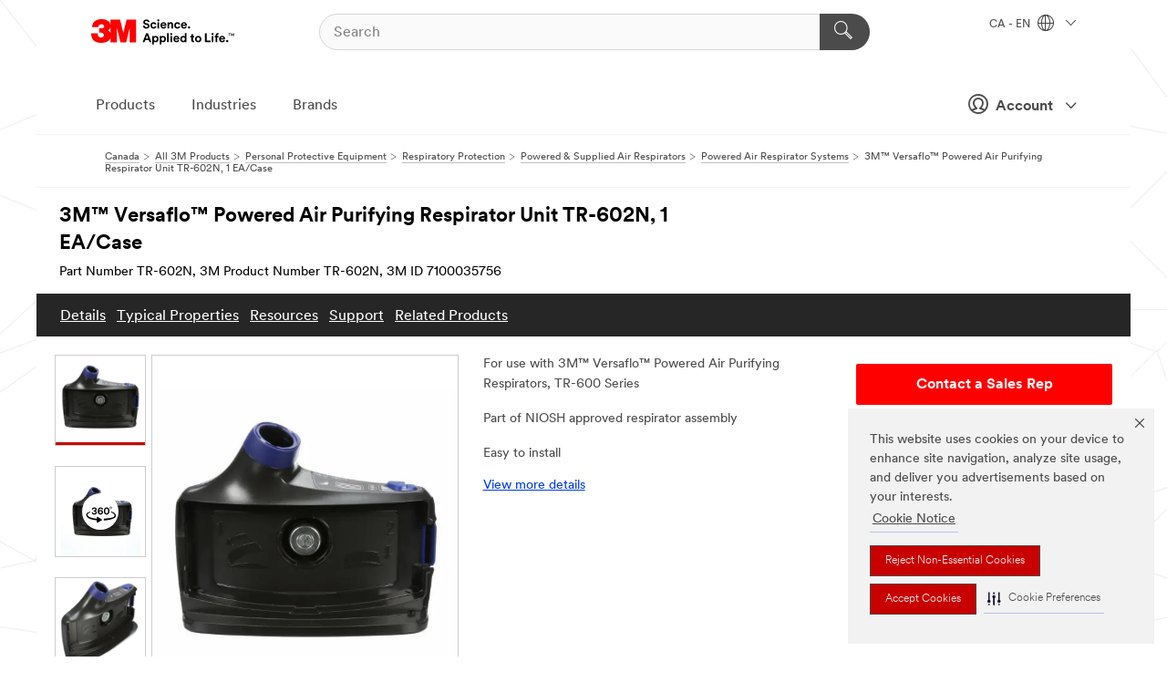

--- FILE ---
content_type: text/html; charset=UTF-8
request_url: https://www.3mcanada.ca/3M/en_CA/p/d/v000204776/
body_size: 25830
content:
<!DOCTYPE html>
<html lang="en-CA">
 <head><meta http-equiv="X-UA-Compatible" content="IE=EDGE"><script type="text/javascript" src="https://www.3mcanada.ca/public/f0be46a01d75f928a2976695798c8ed900ef0b538f80"  ></script><script type="text/javascript" src="https://cdn-prod.securiti.ai/consent/auto_blocking/0638aaa2-354a-44c0-a777-ea4db9f7bf8a/274b07aa-a9b5-4c9d-b21f-811a8017cb0f.js"></script><script>(function(){var s=document.createElement('script');s.src='https://cdn-prod.securiti.ai/consent/cookie-consent-sdk-loader.js';s.setAttribute('data-tenant-uuid', '0638aaa2-354a-44c0-a777-ea4db9f7bf8a');s.setAttribute('data-domain-uuid', '274b07aa-a9b5-4c9d-b21f-811a8017cb0f');s.setAttribute('data-backend-url', 'https://app.securiti.ai');s.setAttribute('data-skip-css', 'false');s.defer=true;var parent_node=document.head || document.body;parent_node.appendChild(s);})()</script><script src="https://tags.tiqcdn.com/utag/3m/en-ca/prod/utag.sync.js"></script><script>if (typeof utag_data == 'undefined') utag_data = {};</script>
<title>3M™ Versaflo™ Powered Air Purifying Respirator Unit TR-602N, 1 EA/Case | 3M Canada</title>
  <meta charset="utf-8">
  <meta name="viewport" content="width=device-width, initial-scale=1.0">
<meta name="DCSext.Brand" content="Versaflo">
<meta name="DCSext.Business" content="Safety & Industrial Bus Group">
<meta name="DCSext.CDC" content="EP">
<meta name="DCSext.Dimension_FUZE_Featured_Brands" content="Versaflo">
<meta name="DCSext.Hierarchy" content="GPH11139">
<meta name="DCSext.SnapsPdp" content="3M™ Versaflo™ Powered Air Purifying Respirator Unit TR-602N, 1 EA/Case">
<meta name="DCSext.ewcd_url" content="Z6_79L2HO02KO3O10Q639V7L0A534 | Z6_79L2HO02K84IF0QHKHQIFPUET2">
<meta name="DCSext.locale" content="en_CA">
<meta name="DCSext.page" content="CORP_SNAPS_GPH_enCA">
<meta name="DCSext.platform" content="FUZE">
<meta name="DCSext.site" content="CORP_SNAPS_GPH">
<meta name="Discontinued" content="false">
<meta name="Keywords" content="3M Products, PAPR, supplied air respirator">
<meta name="WT.cg_n" content="Product Detail Page">
<meta name="WT.dcsvid" content="">
<meta name="WT.pn_sku" content="7100035756">
<meta name="application-name" content="MMM-ext">
<meta name="baseurl" content="https://www.3mcanada.ca/3M/en_CA/p/">
<meta name="dc_coverage" content="CA">
<meta name="description" content="The 3M™ Versaflo™ Powered Air Purifying Respirator Unit, TR-602N is the replacement motor/blower for 3M™ Versaflo Powered Air Purifying Respirators, TR-600 series. Combine it with 3M™ Versaflo components to build a complete Powered Air Purifying Respirator.">
<meta name="entity.categoryId" content="GPH11139">
<meta name="format-detection" content="telephone=no">
<meta name="generatedBySNAPS" content="true">
<meta http-equiv="cleartype" content="on">
<meta http-equiv="format-detection" content="telephone=no">
<meta http-equiv="imagetoolbar" content="no">
<meta name="isChild" content="true">
<meta name="isParent" content="false">
<meta name="mmm_id" content="7100035756">
<meta name="mmmsite" content="CORP_SNAPS_GPH">
<meta name="og:description" content="The 3M™ Versaflo™ Powered Air Purifying Respirator Unit, TR-602N is the replacement motor/blower for 3M™ Versaflo Powered Air Purifying Respirators, TR-600 series. Combine it with 3M™ Versaflo components to build a complete Powered Air Purifying Respirator.">
<meta name="og:image" content="https://multimedia.3m.com/mws/media/1151206J/3m-versaflo-powered-air-purifying-respirator-unit-tr-602n.jpg">
<meta name="og:title" content="3M™ Versaflo™ Powered Air Purifying Respirator Unit TR-602N, 1 EA/Case">
<meta name="og:url" content="https://www.3mcanada.ca/3M/en_CA/p/d/v000204776/">
<meta name="pageType" content="FuzeProductDetail">
<meta name="snapsWcmContent" content="[id-1]=[775a5ccd-1f60-418b-aa58-f0ca920a909f]">
<meta name="mmm:serp" content="https://www.3mcanada.ca/3M/en_CA/p/d/v000204776/"/>
<link rel="canonical" href="https://www.3mcanada.ca/3M/en_CA/p/d/v000204776/" /><!--  <PageMap><DataObject type="server"><Attribute name="node">fd-1 | WebSphere_Portal</Attribute>
<Attribute name="placeUniquename">CORP_SNAPS_GPH</Attribute>
<Attribute name="sitebreadcrumb">Z6_79L2HO02K84IF0QHKHQIFPUET2</Attribute>
<Attribute name="themeVersion">2025.12</Attribute>
<Attribute name="pageUniquename">CORP_SNAPS_GPH_enCA</Attribute>
</DataObject>
<DataObject type="page"><Attribute name="site">Z6_79L2HO02KO3O10Q639V7L0A534 | CORP_SNAPS_GPH</Attribute>
<Attribute name="currentpage">Z6_79L2HO02K84IF0QHKHQIFPUET2</Attribute>
<Attribute name="currentuniquename">CORP_SNAPS_GPH_enCA</Attribute>
</DataObject>
</PageMap> --><link rel="shortcut icon" type="image/ico" href="/favicon.ico" />
<link rel="apple-touch-icon-precomposed" sizes="57x57" href="/3m_theme_assets/themes/3MTheme/assets/images/unicorn/3M_Bookmark_Icon_57x57.png" />
<link rel="apple-touch-icon-precomposed" sizes="60x60" href="/3m_theme_assets/themes/3MTheme/assets/images/unicorn/3M_Bookmark_Icon_60x60.png" />
<link rel="apple-touch-icon-precomposed" sizes="72x72" href="/3m_theme_assets/themes/3MTheme/assets/images/unicorn/3M_Bookmark_Icon_72x72.png" />
<link rel="apple-touch-icon-precomposed" sizes="76x76" href="/3m_theme_assets/themes/3MTheme/assets/images/unicorn/3M_Bookmark_Icon_76x76.png" />
<link rel="apple-touch-icon-precomposed" sizes="114x114" href="/3m_theme_assets/themes/3MTheme/assets/images/unicorn/3M_Bookmark_Icon_114x114.png" />
<link rel="apple-touch-icon-precomposed" sizes="120x120" href="/3m_theme_assets/themes/3MTheme/assets/images/unicorn/3M_Bookmark_Icon_120x120.png" />
<link rel="apple-touch-icon-precomposed" sizes="144x144" href="/3m_theme_assets/themes/3MTheme/assets/images/unicorn/3M_Bookmark_Icon_144x144.png" />
<link rel="apple-touch-icon-precomposed" sizes="152x152" href="/3m_theme_assets/themes/3MTheme/assets/images/unicorn/3M_Bookmark_Icon_152x152.png" />
<link rel="apple-touch-icon-precomposed" sizes="180x180" href="/3m_theme_assets/themes/3MTheme/assets/images/unicorn/3M_Bookmark_Icon_180x180.png" />
<meta name="msapplication-TileColor" content="#ffffff" />
<meta name="msapplication-square70x70logo" content="/3m_theme_assets/themes/3MTheme/assets/images/unicorn/smalltile.png" />
<meta name="msapplication-square150x150logo" content="/3m_theme_assets/themes/3MTheme/assets/images/unicorn/mediumtile.png" />
<meta name="msapplication-wide310x150logo" content="/3m_theme_assets/themes/3MTheme/assets/images/unicorn/widetile.png" />
<meta name="msapplication-square310x310logo" content="/3m_theme_assets/themes/3MTheme/assets/images/unicorn/largetile.png" />
<link rel="alternate" hreflang="es-BO" href="https://www.3m.com.bo/3M/es_BO/p/d/v000204776/" /><link rel="alternate" hreflang="es-GT" href="https://www.3m.com.gt/3M/es_GT/p/d/v000204776/" /><link rel="alternate" hreflang="ko-KR" href="https://www.3m.co.kr/3M/ko_KR/p/d/v000204776/" /><link rel="alternate" hreflang="es-CO" href="https://www.3m.com.co/3M/es_CO/p/d/v000204776/" /><link rel="alternate" hreflang="es-DO" href="https://www.3m.com.do/3M/es_DO/p/d/v000204776/" /><link rel="alternate" hreflang="es-MX" href="https://www.3m.com.mx/3M/es_MX/p/d/v000204776/" /><link rel="alternate" hreflang="fr-CA" href="https://www.3mcanada.ca/3M/fr_CA/p/d/v000204776/" /><link rel="alternate" hreflang="es-PA" href="https://www.3m.com.pa/3M/es_PA/p/d/v000204776/" /><link rel="alternate" hreflang="es-HN" href="https://www.3m.com.hn/3M/es_HN/p/d/v000204776/" /><link rel="alternate" hreflang="zh-TW" href="https://www.3m.com.tw/3M/zh_TW/p/dc/v000204776/" /><link rel="alternate" hreflang="en-MY" href="https://www.3m.com.my/3M/en_MY/p/dc/v000204776/" /><link rel="alternate" hreflang="es-UY" href="https://www.3m.com.uy/3M/es_UY/p/d/v000204776/" /><link rel="alternate" hreflang="es-SV" href="https://www.3m.com.sv/3M/es_SV/p/d/v000204776/" /><link rel="alternate" hreflang="es-PY" href="https://www.3m.com.py/3M/es_PY/p/d/v000204776/" /><link rel="alternate" hreflang="es-EC" href="https://www.3m.com.ec/3M/es_EC/p/d/v000204776/" /><link rel="alternate" hreflang="en-TT" href="https://www.3m.com.tt/3M/en_TT/p/dc/v000204776/" /><link rel="alternate" hreflang="en-JM" href="https://www.3m.com.jm/3M/en_JM/p/dc/v000204776/" /><link rel="alternate" hreflang="es-PE" href="https://www.3m.com.pe/3M/es_PE/p/d/v000204776/" /><link rel="alternate" hreflang="vi-VN" href="https://www.3m.com.vn/3M/vi_VN/p/d/v000204776/" /><link rel="alternate" hreflang="en-US" href="https://www.3m.com/3M/en_US/p/dc/v000204776/" /><link rel="alternate" hreflang="en-CA" href="https://www.3mcanada.ca/3M/en_CA/p/d/v000204776/" /><link rel="alternate" hreflang="en-PH" href="https://www.3mphilippines.com.ph/3M/en_PH/p/d/v000204776/" /><link rel="alternate" hreflang="en-ID" href="https://www.3m.co.id/3M/en_ID/p/d/v000204776/" /><link rel="stylesheet" href="/3m_theme_assets/themes/3MTheme/assets/css/build/phoenix.css?v=3.183.1" />
<link rel="stylesheet" href="/3m_theme_assets/themes/3MTheme/assets/css/unicorn-icons.css?v=3.183.1" />
<link rel="stylesheet" media="print" href="/3m_theme_assets/themes/3MTheme/assets/css/build/unicorn-print.css?v=3.183.1" />
<link rel="stylesheet" href="/3m_theme_assets/static/MDS/mammoth.css?v=3.183.1" />
<!--[if IE]><![endif]-->
<!--[if (IE 8)|(IE 7)]>
<script type="text/javascript">
document.getElementById("js-main_style").setAttribute("href", "");
</script>

<![endif]-->
<!--[if lte IE 6]><![endif]-->
<script type="text/javascript" src="/3m_theme_assets/themes/3MTheme/assets/scripts/mmmSettings.js"></script><link rel="stylesheet" href="/3m_theme_assets/themes/3MTheme/assets/css/build/gsn.css" />
<link rel="stylesheet" href="/3m_theme_assets/themes/3MTheme/assets/css/static/MyAccountDropdown/MyAccountDropdown.css" />


<script>(window.BOOMR_mq=window.BOOMR_mq||[]).push(["addVar",{"rua.upush":"false","rua.cpush":"false","rua.upre":"false","rua.cpre":"false","rua.uprl":"false","rua.cprl":"false","rua.cprf":"false","rua.trans":"","rua.cook":"false","rua.ims":"false","rua.ufprl":"false","rua.cfprl":"false","rua.isuxp":"false","rua.texp":"norulematch","rua.ceh":"false","rua.ueh":"false","rua.ieh.st":"0"}]);</script>
                              <script>!function(e){var n="https://s.go-mpulse.net/boomerang/";if("False"=="True")e.BOOMR_config=e.BOOMR_config||{},e.BOOMR_config.PageParams=e.BOOMR_config.PageParams||{},e.BOOMR_config.PageParams.pci=!0,n="https://s2.go-mpulse.net/boomerang/";if(window.BOOMR_API_key="UWRYR-C88R8-XEZDS-AZ97P-LXP2F",function(){function e(){if(!o){var e=document.createElement("script");e.id="boomr-scr-as",e.src=window.BOOMR.url,e.async=!0,i.parentNode.appendChild(e),o=!0}}function t(e){o=!0;var n,t,a,r,d=document,O=window;if(window.BOOMR.snippetMethod=e?"if":"i",t=function(e,n){var t=d.createElement("script");t.id=n||"boomr-if-as",t.src=window.BOOMR.url,BOOMR_lstart=(new Date).getTime(),e=e||d.body,e.appendChild(t)},!window.addEventListener&&window.attachEvent&&navigator.userAgent.match(/MSIE [67]\./))return window.BOOMR.snippetMethod="s",void t(i.parentNode,"boomr-async");a=document.createElement("IFRAME"),a.src="about:blank",a.title="",a.role="presentation",a.loading="eager",r=(a.frameElement||a).style,r.width=0,r.height=0,r.border=0,r.display="none",i.parentNode.appendChild(a);try{O=a.contentWindow,d=O.document.open()}catch(_){n=document.domain,a.src="javascript:var d=document.open();d.domain='"+n+"';void(0);",O=a.contentWindow,d=O.document.open()}if(n)d._boomrl=function(){this.domain=n,t()},d.write("<bo"+"dy onload='document._boomrl();'>");else if(O._boomrl=function(){t()},O.addEventListener)O.addEventListener("load",O._boomrl,!1);else if(O.attachEvent)O.attachEvent("onload",O._boomrl);d.close()}function a(e){window.BOOMR_onload=e&&e.timeStamp||(new Date).getTime()}if(!window.BOOMR||!window.BOOMR.version&&!window.BOOMR.snippetExecuted){window.BOOMR=window.BOOMR||{},window.BOOMR.snippetStart=(new Date).getTime(),window.BOOMR.snippetExecuted=!0,window.BOOMR.snippetVersion=12,window.BOOMR.url=n+"UWRYR-C88R8-XEZDS-AZ97P-LXP2F";var i=document.currentScript||document.getElementsByTagName("script")[0],o=!1,r=document.createElement("link");if(r.relList&&"function"==typeof r.relList.supports&&r.relList.supports("preload")&&"as"in r)window.BOOMR.snippetMethod="p",r.href=window.BOOMR.url,r.rel="preload",r.as="script",r.addEventListener("load",e),r.addEventListener("error",function(){t(!0)}),setTimeout(function(){if(!o)t(!0)},3e3),BOOMR_lstart=(new Date).getTime(),i.parentNode.appendChild(r);else t(!1);if(window.addEventListener)window.addEventListener("load",a,!1);else if(window.attachEvent)window.attachEvent("onload",a)}}(),"".length>0)if(e&&"performance"in e&&e.performance&&"function"==typeof e.performance.setResourceTimingBufferSize)e.performance.setResourceTimingBufferSize();!function(){if(BOOMR=e.BOOMR||{},BOOMR.plugins=BOOMR.plugins||{},!BOOMR.plugins.AK){var n=""=="true"?1:0,t="",a="aohghpyxhuqq62lwgqcq-f-6152a2a32-clientnsv4-s.akamaihd.net",i="false"=="true"?2:1,o={"ak.v":"39","ak.cp":"832420","ak.ai":parseInt("281472",10),"ak.ol":"0","ak.cr":8,"ak.ipv":4,"ak.proto":"h2","ak.rid":"6817c042","ak.r":45721,"ak.a2":n,"ak.m":"dscx","ak.n":"essl","ak.bpcip":"3.142.99.0","ak.cport":37626,"ak.gh":"23.33.25.7","ak.quicv":"","ak.tlsv":"tls1.3","ak.0rtt":"","ak.0rtt.ed":"","ak.csrc":"-","ak.acc":"","ak.t":"1769354245","ak.ak":"hOBiQwZUYzCg5VSAfCLimQ==SUmj9ibj0EEKQhzJFuOheYbf7/To1FlHufdh/ape1Ks4tWiIVsk1llQs1311/TmKMjVOaKlUNT3mh/oqXrd5WS4XOdjtJ5kfLT5rjoTEewA7e9GTHlBJ8WngTAODII7dwYmyf8c6T392e0kLqkKHkeWniMLFEe9Mo6afBOnU1H1G7Mtmzmfc02FdgHr2MVtGtoyn41VyK4TluCDnZO7TtkpPNhOcyDXpj9uSPICR1TOE/gmQW+/RGeZSJQ0r/0wZd/rlBhE4a/laQ5cPjqZev3i7gsw3B8ayqu+RAcs5/Trm2lIX9XqDP+PD5zXgdSuZM53CCKLoFb5n8cHWn9EdmFaWwASUDZYZDlRJUKeTzPAKkUjgsUge6I2qtiYdIbQnW4L32oqsycrRbcdl1dXXROdHPw2CZJAvoV79m74rNLs=","ak.pv":"279","ak.dpoabenc":"","ak.tf":i};if(""!==t)o["ak.ruds"]=t;var r={i:!1,av:function(n){var t="http.initiator";if(n&&(!n[t]||"spa_hard"===n[t]))o["ak.feo"]=void 0!==e.aFeoApplied?1:0,BOOMR.addVar(o)},rv:function(){var e=["ak.bpcip","ak.cport","ak.cr","ak.csrc","ak.gh","ak.ipv","ak.m","ak.n","ak.ol","ak.proto","ak.quicv","ak.tlsv","ak.0rtt","ak.0rtt.ed","ak.r","ak.acc","ak.t","ak.tf"];BOOMR.removeVar(e)}};BOOMR.plugins.AK={akVars:o,akDNSPreFetchDomain:a,init:function(){if(!r.i){var e=BOOMR.subscribe;e("before_beacon",r.av,null,null),e("onbeacon",r.rv,null,null),r.i=!0}return this},is_complete:function(){return!0}}}}()}(window);</script></head>
<body class="MMM--bodyContain MMM--body_1440"><div class="MMM--skipMenu" id="top"><ul class="MMM--skipList"><li><a href="#js-gsnMenu">Go to CA Navigation</a></li><li><a href="#ssnMenu">Go to CORP_SNAPS_GPH Navigation</a></li><li><a href="#pageContent">Go to Page Content</a></li><li><a href="#js-searchBar">Go to Search</a></li><li><a href="#help--links">Go to Contact Information</a></li><li><a href="/3M/en_CA/company-ca/site-map/">Go to Site Map</a></li></ul>
</div>

    <div id="js-bodyWrapper" class="MMM--themeWrapper">
        <div class="m-dropdown-list_overlay"></div>
    <nav class="m-nav">      
      <div class="is-header_container h-fitWidth m-header_container">
        <div class="m-header">          
          <a href="/3M/en_CA/company-ca/" aria-label="3M Logo - Opens in a new window" class="is-3MLogo m-header_logo l-smallMarginRight h-linkNoUnderline l-centerVertically" title="3M in Canada">
            <img class="h-onDesktop m-header_logoImg" src="/3m_theme_assets/themes/3MTheme/assets/images/unicorn/Logo.svg" alt="3M Logo" />
            <img class="h-notOnDesktop l-img" src="/3m_theme_assets/themes/3MTheme/assets/images/unicorn/Logo_mobile.png" alt="3M Logo" />
          </a>                          

          

<div class="m-header_search l-smallMarginRight">
  <form class="h-fitHeight" id="typeahead-root" action="/3M/en_CA/p/">
    <input id="js-searchBar" class="m-header_searchbar h-fitWidth h-fitHeight l-centerVertically is-searchbar" name="Ntt" type="search" placeholder="Search" aria-label="Search">
    <button class="m-header_searchbutton" type="submit" value="Search" aria-label="Search">
      <i class="MMM--icn MMM--icn_search color--white"></i>
    </button>
  </form>
</div>


          <div style="display: inline-block" class="h-notOnDesktop">
            <div class="m-header_menu l-centerVertically h-notOnDesktop">
              <a href="#" class="h-linkNoUnderline link--dark is-header_menuLink is-collapsed m-header_menuLink" aria-haspopup="true" aria-controls="navOptions" aria-label="Open Navigation" data-openlabel="Open Navigation" data-closelabel="Close">
                <i class="MMM--icn MMM--icn_hamburgerMenu is-header_menuIcon m-header_menuIcn"></i>
              </a>
              <i class="MMM--icn MMM--icn_close link--dark m-header_hiddenIcn m-header_menuIcn"></i>
            </div>
          </div>
          <div class="m-header--fix"></div>
        </div>
                
        
        <div class="m-header-madbar h-notOnDesktop">
          <div class="MAD-Bar">
            <div class="m-account mad-section">
              
              <a href="#" role="button" class="m-btn m-btn--free font--size m-navbar_loginBtn m-navbar_profileBtn link--dark is-header_madSI is-closed is-signInToggle" target="_self">
                <i class="MMM--icn MMM--icn_userHollow large-icn"></i>
                Account
                <i class="MMM--icn MMM--icn_down_arrow mad-barSI-arrow"></i>
              </a>
              
            </div>
          </div>
        </div>
                
        <div class="m-header_overlay"></div>
        
        <!-- Profile Management Pop-Up -->
              <div class="m-navbar m-navbar-noStyle">
               <div class=" is-signInPopUp h-hidden">
                <div class="m-navbar_signInPopup font--standard mad-menu-container" aria-modal="true">                           
                  
                  <div class="signIn-linkBox">
                    <a href="https://order.3m.com/store/bComCanadaSite/en_CA/login">Sign in to bCom</a>
                  </div>
                </div> 
               </div> 
              </div>            
            

        <div class="is-dropdown h-hidden m-navbar_container">
          <div class="m-navbar_overlay h-fitHeight h-notOnMobile is-overlay h-notOnDesktop"></div>
          <div class="m-navbar">
            <div class="m-navbar_level-1 js-navbar_level-1">

              
	          <div class="m-navbar_login m-navbar_loginProfile h-notOnMobile h-notOnTablet h-onDesktop">
              <div class="mad-section">
                <a href="#" class="m-btn m-btn--free font--size m-navbar_loginBtn m-navbar_signInBtn link--dark is-signInToggle is-header_madDesktopSI">
                  <i class="MMM--icn MMM--icn_userHollow l-centerVertically large-icn" style="padding-left: 10px; font-weight: bold;"></i>
                  Account
                  <i class="MMM--icn mad-barSI-arrow MMM--icn_down_arrow" style="padding-left: 10px; font-size: 11px;"></i>
                </a>
              </div>
            </div>
 
              <div class="m-navbar_localization l-centerVertically">
                <a href="#" class="link--dark l-centerVertically is-localeToggle">CA - EN
                  <i class="MMM--icn MMM--icn_localizationGlobe l-centerVertically m-navbar_localGlobe" style="padding-left: 5px;"></i>
                  <i class="MMM--icn MMM--icn_down_arrow h-onDesktop" style="padding-left: 10px; font-size: 11px;"></i></a>
              </div>
              <div id="js-gsnMenu" class="m-navbar_nav">

                
<ul id="navOptions" role="menubar">
<li class="m-navbar_listItem">
        <a href="#" id="navbar_link-products" class="is-navbar_link m-navbar_link" aria-haspopup="true" aria-expanded="false">Products</a>
      </li><li class="m-navbar_listItem">
        <a href="#" id="navbar_link-industries" class="is-navbar_link m-navbar_link" aria-haspopup="true" aria-expanded="false">Industries</a>
      </li><li class="m-navbar_listItem">
        <a href="#" id="navbar_link-brands" class="is-navbar_link m-navbar_link" aria-haspopup="true" aria-expanded="false">Brands</a>
      </li>
</ul>
<div class="m-navbar_localOverlay is-localePopUp h-hidden">
  <div class="m-navbar_localPopup m-navbar_popup font--standard" aria-modal="true" role="dialog" aria-label="language switcher dialog">
    <button
      class="m-navbar-localClose m-btn--close color--silver is-close h-notOnDesktop"
      aria-label="Close"><i class="MMM--icn MMM--icn_close"></i></button>
    <div class="font--standard m-navbar_popupTitle">3M in Canada</div>
    <form>
      <div class="font--standard m-navbar_popupOptions"><input type="radio" name="locale" value="https://www.3mcanada.ca/3M/en_CA/p/d/v000204776/" id="locale-ca-en" class="m-radioInput" checked>
      	    <label class="m-radioInput_label" for="locale-ca-en">English - EN</label><br><input type="radio" name="locale" value="https://www.3mcanada.ca/3M/fr_CA/p/d/v000204776/" id="locale-ca-fr" class="m-radioInput">
      	    <label class="m-radioInput_label" for="locale-ca-fr">Fran&ccedil;ais - FR</label><br></div>
      <a href="https://www.3m.com/3M/en_US/select-location/" aria-label="Change 3M Location - Opens in a new window" class="link">Change 3M Location</a>
      <button type="submit" value="Submit" class="m-btn m-btn--red m-navbar_localeSave is-saveLocale">Save</button>
    </form>
  </div>
  <div class="m-overlay h-onDesktop is-close"></div>
</div>
              </div>
            </div>

            <div class="m-dropdown-list js-navbar_level-2">

              <!-- Dropdown Lists Header -->
<div class="m-dropdown-list_header">
  <button class="m-dropdown-list_backBtn js-dropdown-list_backBtn">
    <i class="MMM--icn MMM--icn_lt2"></i>
  </button>
  <div class="m-dropdown-list_title">
<label id="dropdown-list_products-title">Products</label>
      <label id="dropdown-list_industries-title">Industries</label>
      <label id="dropdown-list_brands-title">Brands</label>
      
  </div>
</div><!-- End of the dropdown list header --><ul id="products-list" class="l-dropdown-list_container" role="menu" aria-hidden="true"><li class="l-dropdown-list" role="menuitem">
      <a href="/3M/en_CA/p/c/abrasives/" aria-label="Abrasives" class="isInside MMM--basicLink">
        Abrasives
      </a>
    </li><li class="l-dropdown-list" role="menuitem">
      <a href="/3M/en_CA/p/c/adhesives/" aria-label="Adhesives, Sealants and Fillers" class="isInside MMM--basicLink">
        Adhesives, Sealants and Fillers
      </a>
    </li><li class="l-dropdown-list" role="menuitem">
      <a href="/3M/en_CA/p/c/advanced-materials/" aria-label="Advanced Materials" class="isInside MMM--basicLink">
        Advanced Materials
      </a>
    </li><li class="l-dropdown-list" role="menuitem">
      <a href="/3M/en_CA/p/c/automotive-parts-hardware/" aria-label="Automotive Parts and Hardware" class="isInside MMM--basicLink">
        Automotive Parts and Hardware
      </a>
    </li><li class="l-dropdown-list" role="menuitem">
      <a href="/3M/en_CA/p/c/building-materials/" aria-label="Building Materials" class="isInside MMM--basicLink">
        Building Materials
      </a>
    </li><li class="l-dropdown-list" role="menuitem">
      <a href="/3M/en_CA/p/c/cleaning-supplies/" aria-label="Cleaning Supplies" class="isInside MMM--basicLink">
        Cleaning Supplies
      </a>
    </li><li class="l-dropdown-list" role="menuitem">
      <a href="/3M/en_CA/p/c/coatings/" aria-label="Coatings" class="isInside MMM--basicLink">
        Coatings
      </a>
    </li><li class="l-dropdown-list" role="menuitem">
      <a href="/3M/en_CA/p/c/communications/" aria-label="Communications" class="isInside MMM--basicLink">
        Communications
      </a>
    </li><li class="l-dropdown-list" role="menuitem">
      <a href="/3M/en_CA/p/c/compounds-polishes/" aria-label="Compounds and Polishes" class="isInside MMM--basicLink">
        Compounds and Polishes
      </a>
    </li><li class="l-dropdown-list" role="menuitem">
      <a href="/3M/en_CA/p/c/electrical/" aria-label="Electrical" class="isInside MMM--basicLink">
        Electrical
      </a>
    </li><li class="l-dropdown-list" role="menuitem">
      <a href="/3M/en_CA/p/c/electronics-components/" aria-label="Electronics Materials & Components" class="isInside MMM--basicLink">
        Electronics Materials & Components
      </a>
    </li><li class="l-dropdown-list" role="menuitem">
      <a href="/3M/en_CA/p/c/films-sheeting/" aria-label="Films and Sheeting" class="isInside MMM--basicLink">
        Films and Sheeting
      </a>
    </li><li class="l-dropdown-list" role="menuitem">
      <a href="/3M/en_CA/p/c/filtration-separation/" aria-label="Filtration and Separation" class="isInside MMM--basicLink">
        Filtration and Separation
      </a>
    </li><li class="l-dropdown-list" role="menuitem">
      <a href="/3M/en_CA/p/c/home/" aria-label="Home" class="isInside MMM--basicLink">
        Home
      </a>
    </li><li class="l-dropdown-list" role="menuitem">
      <a href="/3M/en_CA/p/c/insulation/" aria-label="Insulation" class="isInside MMM--basicLink">
        Insulation
      </a>
    </li><li class="l-dropdown-list" role="menuitem">
      <a href="/3M/en_CA/p/c/lab-supplies-testing/" aria-label="Lab Supplies and Testing" class="isInside MMM--basicLink">
        Lab Supplies and Testing
      </a>
    </li><li class="l-dropdown-list" role="menuitem">
      <a href="/3M/en_CA/p/c/labels/" aria-label="Labels" class="isInside MMM--basicLink">
        Labels
      </a>
    </li><li class="l-dropdown-list" role="menuitem">
      <a href="/3M/en_CA/p/c/lubricants/" aria-label="Lubricants" class="isInside MMM--basicLink">
        Lubricants
      </a>
    </li><li class="l-dropdown-list" role="menuitem">
      <a href="/3M/en_CA/p/c/medical/" aria-label="Medical" class="isInside MMM--basicLink">
        Medical
      </a>
    </li><li class="l-dropdown-list" role="menuitem">
      <a href="/3M/en_CA/p/c/office-supplies/" aria-label="Office Supplies" class="isInside MMM--basicLink">
        Office Supplies
      </a>
    </li><li class="l-dropdown-list" role="menuitem">
      <a href="/3M/en_CA/p/c/ppe/" aria-label="Personal Protective Equipment" class="isInside MMM--basicLink">
        Personal Protective Equipment
      </a>
    </li><li class="l-dropdown-list" role="menuitem">
      <a href="/3M/en_CA/p/c/signage-marking/" aria-label="Signage and Marking" class="isInside MMM--basicLink">
        Signage and Marking
      </a>
    </li><li class="l-dropdown-list" role="menuitem">
      <a href="/3M/en_CA/p/c/tapes/" aria-label="Tapes" class="isInside MMM--basicLink">
        Tapes
      </a>
    </li><li class="l-dropdown-list" role="menuitem">
      <a href="/3M/en_CA/p/c/tools-equipment/" aria-label="Tools and Equipment" class="isInside MMM--basicLink">
        Tools and Equipment
      </a>
    </li><li class="l-dropdown-list_last-item" role="menuitem"><a class="l-dropdown-list_view-all-products" href="/3M/en_CA/p/">View all 3M Products</a>     
      <button class="m-btn js-backtoTopBtn">
        <i class="MMM--icn MMM--icn_arrowUp"></i>
      </button>
    </li></ul>
<ul id="industries-list" class="l-dropdown-list_container" role="menu" aria-hidden="true"><li class="l-dropdown-list" role="menuitem">
      <a href="/3M/en_CA/automotive-ca/" aria-label="Automotive" class="MMM--basicLink">
        Automotive
      </a>
    </li><li class="l-dropdown-list" role="menuitem">
      <a href="/3M/en_CA/commercial-solutions-ca/" aria-label="Commercial Solutions" class="MMM--basicLink">
        Commercial Solutions
      </a>
    </li><li class="l-dropdown-list" role="menuitem">
      <a href="/3M/en_CA/consumer-ca/" aria-label="Consumer Markets" class="MMM--basicLink">
        Consumer Markets
      </a>
    </li><li class="l-dropdown-list" role="menuitem">
      <a href="/3M/en_CA/design-construction-ca/" aria-label="Design and Construction" class="MMM--basicLink">
        Design and Construction
      </a>
    </li><li class="l-dropdown-list" role="menuitem">
      <a href="/3M/en_CA/electronics-ca/" aria-label="Electronics" class="MMM--basicLink">
        Electronics
      </a>
    </li><li class="l-dropdown-list" role="menuitem">
      <a href="/3M/en_CA/energy-ca/" aria-label="Energy" class="MMM--basicLink">
        Energy
      </a>
    </li><li class="l-dropdown-list" role="menuitem">
      <a href="/3M/en_CA/manufacturing-ca/" aria-label="Manufacturing" class="MMM--basicLink">
        Manufacturing
      </a>
    </li><li class="l-dropdown-list" role="menuitem">
      <a href="/3M/en_CA/safety-ca/" aria-label="Safety" class="MMM--basicLink">
        Safety
      </a>
    </li><li class="l-dropdown-list" role="menuitem">
      <a href="/3M/en_CA/transportation-ca/" aria-label="Transportation" class="MMM--basicLink">
        Transportation
      </a>
    </li><div class="l-dropdown-list_industries-image">
      <img class="img img_stretch mix-MMM--img_fancy" src="https://multimedia.3m.com/mws/media/1812021O/industry-feature-image.png" alt="An auto factory worker inspecting car production line.">
      <p>At 3M, we discover and innovate in nearly every industry to help solve problems around the world.</p>
    </div></ul>
<ul id="brands-list" class="l-dropdown-list_container" role="menu" aria-hidden="true"><li class="l-dropdown-list l-dropdown-list_brands" role="menuitem">  
      <div class="l-dropdown-logo_container">
        <div class="l-dropdown-logo_sprite">
          <img src="https://multimedia.3m.com/mws/media/1815182O/littmann-brand-logo.png" alt="3M™ Littmann® Stethoscopes">
        </div>
        <label class="l-dropdown-logo_label">3M™ Littmann® Stethoscopes</label>
      </div>  
      <div class="l-dropdown-links_container"><a class="m-btn m-btn--red m-btn--fullWidth" href="/3M/en_CA/p/c/b/littmann/" aria-label="3M™ Littmann® Stethoscopes Products" >Products</a>
      </div>
    </li><li class="l-dropdown-list l-dropdown-list_brands" role="menuitem">  
      <div class="l-dropdown-logo_container">
        <div class="l-dropdown-logo_sprite">
          <img src="https://multimedia.3m.com/mws/media/1910082O/command-brand-logo-en-fr.png" alt="Command™ Brand">
        </div>
        <label class="l-dropdown-logo_label">Command™ Brand</label>
      </div>  
      <div class="l-dropdown-links_container"><a class="m-btn m-btn--red m-btn--fullWidth" href="/3M/en_CA/p/c/b/command/" aria-label="Command™ Brand Products" >Products</a><a href="https://www.command.com/3M/en_CA/command-ca/" class="m-btn m-btn--light m-btn--fullWidth" aria-label="Command Brand site - Opens in a new window">Brand site<i class="MMM--icn MMM--icn_arrowJump"></i></a>
      </div>
    </li><li class="l-dropdown-list l-dropdown-list_brands" role="menuitem">  
      <div class="l-dropdown-logo_container">
        <div class="l-dropdown-logo_sprite">
          <img src="https://multimedia.3m.com/mws/media/1815180O/filtrete-brand-logo.png" alt="Filtrete™ Brand">
        </div>
        <label class="l-dropdown-logo_label">Filtrete™ Brand</label>
      </div>  
      <div class="l-dropdown-links_container"><a class="m-btn m-btn--red m-btn--fullWidth" href="/3M/en_CA/p/c/b/filtrete/" aria-label="Filtrete™ Brand Products" >Products</a><a href="https://www.filtrete.ca/3M/en_CA/filtrete-ca/" class="m-btn m-btn--light m-btn--fullWidth" aria-label="Filtrete Brand site - Opens in a new window">Brand site<i class="MMM--icn MMM--icn_arrowJump"></i></a>
      </div>
    </li><li class="l-dropdown-list l-dropdown-list_brands" role="menuitem">  
      <div class="l-dropdown-logo_container">
        <div class="l-dropdown-logo_sprite">
          <img src="https://multimedia.3m.com/mws/media/1815183O/nexcare-brand-logo.png" alt="Nexcare™ Brand">
        </div>
        <label class="l-dropdown-logo_label">Nexcare™ Brand</label>
      </div>  
      <div class="l-dropdown-links_container"><a class="m-btn m-btn--red m-btn--fullWidth" href="/3M/en_CA/p/c/b/nexcare/" aria-label="Nexcare™ Brand Products" >Products</a><a href="https://www.nexcare.ca/3M/en_CA/nexcare-ca/" class="m-btn m-btn--light m-btn--fullWidth" aria-label="Nexcare Brand site - Opens in a new window">Brand site<i class="MMM--icn MMM--icn_arrowJump"></i></a>
      </div>
    </li><li class="l-dropdown-list l-dropdown-list_brands" role="menuitem">  
      <div class="l-dropdown-logo_container">
        <div class="l-dropdown-logo_sprite">
          <img src="https://multimedia.3m.com/mws/media/1910083O/post-it-brand-logo-en-fr.png" alt="Post-it® Brand">
        </div>
        <label class="l-dropdown-logo_label">Post-it® Brand</label>
      </div>  
      <div class="l-dropdown-links_container"><a class="m-btn m-btn--red m-btn--fullWidth" href="/3M/en_CA/p/c/b/post-it/" aria-label="Post-it® Brand Products" >Products</a><a href="https://www.post-it.com/3M/en_CA/post-it-ca/" class="m-btn m-btn--light m-btn--fullWidth" aria-label="Post-it Brand site - Opens in a new window">Brand site<i class="MMM--icn MMM--icn_arrowJump"></i></a>
      </div>
    </li><li class="l-dropdown-list l-dropdown-list_brands" role="menuitem">  
      <div class="l-dropdown-logo_container">
        <div class="l-dropdown-logo_sprite">
          <img src="https://multimedia.3m.com/mws/media/1815186O/scotch-brite-brand-logo.png" alt="Scotch-Brite™ Brand">
        </div>
        <label class="l-dropdown-logo_label">Scotch-Brite™ Brand</label>
      </div>  
      <div class="l-dropdown-links_container"><a class="m-btn m-btn--red m-btn--fullWidth" href="/3M/en_CA/p/c/b/scotch-brite/" aria-label="Scotch-Brite™ Brand Products" >Products</a><a href="https://www.scotch-brite.com/3M/en_CA/scotch-brite-ca/" class="m-btn m-btn--light m-btn--fullWidth" aria-label="Scotch-Brite Brand site - Opens in a new window">Brand site<i class="MMM--icn MMM--icn_arrowJump"></i></a>
      </div>
    </li><li class="l-dropdown-list l-dropdown-list_brands" role="menuitem">  
      <div class="l-dropdown-logo_container">
        <div class="l-dropdown-logo_sprite">
          <img src="https://multimedia.3m.com/mws/media/1910086O/scotchgard-brand-logo-en-fr.png" alt="Scotchgard™ Brand">
        </div>
        <label class="l-dropdown-logo_label">Scotchgard™ Brand</label>
      </div>  
      <div class="l-dropdown-links_container"><a class="m-btn m-btn--red m-btn--fullWidth" href="/3M/en_CA/p/c/b/scotchgard/" aria-label="Scotchgard™ Brand Products" >Products</a><a href="https://www.scotchgard.com/3M/en_CA/scotchgard-ca/" class="m-btn m-btn--light m-btn--fullWidth" aria-label="Scotchgard Brand site - Opens in a new window">Brand site<i class="MMM--icn MMM--icn_arrowJump"></i></a>
      </div>
    </li><li class="l-dropdown-list l-dropdown-list_brands" role="menuitem">  
      <div class="l-dropdown-logo_container">
        <div class="l-dropdown-logo_sprite">
          <img src="https://multimedia.3m.com/mws/media/1910085O/scotch-painters-tape-brand-logo-en-fr.png" alt="Scotch® Painter's Tape">
        </div>
        <label class="l-dropdown-logo_label">Scotch® Painter's Tape</label>
      </div>  
      <div class="l-dropdown-links_container"><a class="m-btn m-btn--red m-btn--fullWidth" href="/3M/en_CA/p/c/b/scotchblue/" aria-label="Scotch® Painter's Tape Products" >Products</a><a href="https://www.scotchblue.com/3M/en_CA/scotchblue-ca/" class="m-btn m-btn--light m-btn--fullWidth" aria-label="Scotch Painter's Tape Brand Site - Opens in a new window">Brand site<i class="MMM--icn MMM--icn_arrowJump"></i></a>
      </div>
    </li><li class="l-dropdown-list l-dropdown-list_brands" role="menuitem">  
      <div class="l-dropdown-logo_container">
        <div class="l-dropdown-logo_sprite">
          <img src="https://multimedia.3m.com/mws/media/1910084O/scotch-brand-logo-en-fr.png" alt="Scotch™ Brand">
        </div>
        <label class="l-dropdown-logo_label">Scotch™ Brand</label>
      </div>  
      <div class="l-dropdown-links_container"><a class="m-btn m-btn--red m-btn--fullWidth" href="/3M/en_CA/p/c/b/scotch/" aria-label="Scotch™ Brand Products" >Products</a><a href="https://www.scotchbrand.com/3M/en_CA/scotch-brand-ca/" class="m-btn m-btn--light m-btn--fullWidth" aria-label="Scotch Brand site - Opens in a new window">Brand site<i class="MMM--icn MMM--icn_arrowJump"></i></a>
      </div>
    </li><li class="l-dropdown-list l-dropdown-list_brands" role="menuitem">  
      <div class="l-dropdown-logo_container">
        <div class="l-dropdown-logo_sprite">
          <img src="https://multimedia.3m.com/mws/media/1910088O/tensor-brand-logo-en.png" alt="Tensor™ Brand">
        </div>
        <label class="l-dropdown-logo_label">Tensor™ Brand</label>
      </div>  
      <div class="l-dropdown-links_container"><a class="m-btn m-btn--red m-btn--fullWidth" href="/3M/en_CA/p/c/b/tensor/" aria-label="Tensor™ Brand Products" >Products</a><a href="https://www.tensor.ca/3M/en_CA/tensor/" class="m-btn m-btn--light m-btn--fullWidth" aria-label="Tensor Brand Site - Opens in a new window">Brand site<i class="MMM--icn MMM--icn_arrowJump"></i></a>
      </div>
    </li>  
  <li class="l-dropdown-list_viewbrands"></li>
</ul>

            </div>            
          </div>
        </div>
      </div>
    </nav>
    <div class="m-navbar_profileOverlay is-profileToggle is-close h-hidden"></div>
    <div class="m-navbar_signInOverlay m-overlay is-signInToggle is-close h-hidden"></div>
<div class="MMM--site-bd">
  <div class="MMM--grids" id="pageContent">
  <div class="MMM--siteNav">
  <div class="MMM--breadcrumbs_theme">
  <ol class="MMM--breadcrumbs-list" itemscope itemtype="https://schema.org/BreadcrumbList"><li itemprop="itemListElement" itemscope itemtype="https://schema.org/ListItem"><a href="/3M/en_CA/company-ca/" itemprop="item"><span itemprop="name">Canada</span></a><i class="MMM--icn MMM--icn_breadcrumb"></i>
          <meta itemprop="position" content="1" /></li><li itemprop="itemListElement" itemscope itemtype="https://schema.org/ListItem"><a href="/3M/en_CA/p/" itemprop="item"><span itemprop="name">All 3M Products</span></a><i class="MMM--icn MMM--icn_breadcrumb"></i>
          <meta itemprop="position" content="2" /></li><li itemprop="itemListElement" itemscope itemtype="https://schema.org/ListItem"><a href="https://www.3mcanada.ca/3M/en_CA/p/c/ppe/" itemprop="item"><span itemprop="name">Personal Protective Equipment</span></a><i class="MMM--icn MMM--icn_breadcrumb"></i>
          <meta itemprop="position" content="3" /></li><li itemprop="itemListElement" itemscope itemtype="https://schema.org/ListItem"><a href="https://www.3mcanada.ca/3M/en_CA/p/c/ppe/respiratory-protection/" itemprop="item"><span itemprop="name">Respiratory Protection</span></a><i class="MMM--icn MMM--icn_breadcrumb"></i>
          <meta itemprop="position" content="4" /></li><li itemprop="itemListElement" itemscope itemtype="https://schema.org/ListItem"><a href="https://www.3mcanada.ca/3M/en_CA/p/c/ppe/respiratory-protection/powered-supplied-air/" itemprop="item"><span itemprop="name">Powered & Supplied Air Respirators</span></a><i class="MMM--icn MMM--icn_breadcrumb"></i>
          <meta itemprop="position" content="5" /></li><li itemprop="itemListElement" itemscope itemtype="https://schema.org/ListItem"><a href="https://www.3mcanada.ca/3M/en_CA/p/c/ppe/respiratory-protection/powered-supplied-air/powered-air-systems/" itemprop="item"><span itemprop="name">Powered Air Respirator Systems</span></a><i class="MMM--icn MMM--icn_breadcrumb"></i>
          <meta itemprop="position" content="6" /></li><li itemprop="itemListElement" itemscope itemtype="https://schema.org/ListItem"><span itemprop="name">3M™ Versaflo™ Powered Air Purifying Respirator Unit TR-602N, 1 EA/Case</span><link itemprop="url" href="#"><meta itemprop="position" content="7" /></li></ol>
  
</div>

        </div><div class="hiddenWidgetsDiv">
	<!-- widgets in this container are hidden in the UI by default -->
	<div class='component-container ibmDndRow hiddenWidgetsContainer id-Z7_79L2HO02K84IF0QHKHQIFPUET7' name='ibmHiddenWidgets' ></div><div style="clear:both"></div>
</div>

<div class="MMM--grids">
  <div class='component-container MMM--grids-col_single MMM--grids-col ibmDndColumn id-Z7_79L2HO02K84IF0QHKHQIFPUE30' name='ibmMainContainer' ><div class='component-control id-Z7_79L2HO02KOEBD0QHS7FDB43V47' ><span id="Z7_79L2HO02KOEBD0QHS7FDB43V47"></span><html><head><meta name="viewport" content="width=device-width"/><script>window.__INITIAL_DATA = {"isParent":false,"productDetails":{"hasMoreOptions":false,"imageUrl":"https://multimedia.3m.com/mws/media/1151206J/3m-versaflo-powered-air-purifying-respirator-unit-tr-602n.jpg","altText":"3M™ Versaflo™ Powered Air Purifying Respirator Unit, TR-602N, 1/case","name":"3M™ Versaflo™ Powered Air Purifying Respirator Unit TR-602N, 1 EA/Case","stockNumber":"7100035756","originalMmmid":"7100035756","previousStockNumber":"70071618089","catalogNumber":"TR-602N","productNumber":"TR-602N","partNumber":"TR-602N","shortDescription":"The 3M™ Versaflo™ Powered Air Purifying Respirator Unit, TR-602N is the replacement motor/blower for 3M™ Versaflo Powered Air Purifying Respirators, TR-600 series. Combine it with 3M™ Versaflo components to build a complete Powered Air Purifying Respirator.","longDescription":"[base64]/[base64]/[base64]","divisionName":"Safety & Industrial Bus Group","divisionCode":"EP","childrenUpc":["00051131373389","51131373389"],"categoryId":"GPH11139","industryId":"","canonical":"https://www.3mcanada.ca/3M/en_CA/p/d/v000204776/","discontinued":false},"benefits":["For use with 3M™ Versaflo™ Powered Air Purifying Respirators, TR-600 Series","Part of NIOSH approved respirator assembly","Easy to install","Audible, visual, and vibratory alerts for low airflow and low battery charge-level to keep you prepared and informed","High capacity battery option available for longer run time and reduced downtime","Available in convienient, easy to buy assemblies and kits"],"classificationAttributes":[{"label":"Battery Type","identifier":"battery_type","values":["None"],"assignment":"techspec"},{"label":"Belt Type","identifier":"attrg268","values":["None"],"assignment":"techspec"},{"label":"Brands","identifier":"brand0","values":["Versaflo™"]},{"label":"Cartridge or Filter Included","identifier":"attra80","values":["No"],"assignment":"techspec"},{"label":"Case Quantity","identifier":"attrd292","values":["1"],"assignment":"packaging"},{"label":"Hazard Type","identifier":"attra122","values":["Silica"],"assignment":"techspec"},{"label":"Headgear Type","identifier":"attra123","values":["No Headgear Included"],"assignment":"techspec"},{"label":"Intrinsically Safe","identifier":"attra136","values":["No"],"assignment":"techspec"},{"label":"Mounting Type","identifier":"attra1077","values":["Belt-Mounted"],"assignment":"techspec"},{"label":"Product Colour","identifier":"attra1798","values":["Black"],"assignment":"techspec"},{"label":"Product Series","identifier":"attra163","values":["TR-600"],"assignment":"techspec"},{"label":"Product Type","identifier":"f6kktw629s","values":["PAPR Systems"],"assignment":"techspec"},{"label":"Protection Type","identifier":"attra165","values":["Gas","Particulate","Vapour"],"assignment":"techspec"},{"label":"Recommended Application","identifier":"recommended_application","values":["Composite Finishing","Final Finish","Welding","Paint Preparation","Painting"],"assignment":"techspec"},{"label":"Recommended Industry","identifier":"da_3nprv49blp","values":["Industrial Maintenance","Healthcare","General Manufacturing","Manufacturing","Food Safety","Pharmaceutical","Heavy Industrial","Facility Sanitation","Design & Construction","Heavy Infrastructure"],"assignment":"marketing"},{"label":"Series Type","identifier":"attra1070","values":["TR-600"],"assignment":"techspec"},{"label":"Size","identifier":"attrh836","values":["Standard"],"assignment":"techspec"},{"label":"Smallest Saleable Unit","identifier":"attrh1391","values":["Each"],"assignment":"packaging"}],"breadCrumb":[{"value":"All Products","removeUrl":"https://www.3mcanada.ca/3M/en_CA/p/","gphId":"GPH19999"},{"value":"Personal Protective Equipment","removeUrl":"https://www.3mcanada.ca/3M/en_CA/p/c/ppe/","gphId":"GPH10008"},{"value":"Respiratory Protection","removeUrl":"https://www.3mcanada.ca/3M/en_CA/p/c/ppe/respiratory-protection/","gphId":"GPH10160"},{"value":"Powered & Supplied Air Respirators","removeUrl":"https://www.3mcanada.ca/3M/en_CA/p/c/ppe/respiratory-protection/powered-supplied-air/","gphId":"GPH10986"},{"value":"Powered Air Respirator Systems","removeUrl":"https://www.3mcanada.ca/3M/en_CA/p/c/ppe/respiratory-protection/powered-supplied-air/powered-air-systems/","gphId":"GPH11139"},{"value":"3M™ Versaflo™ Powered Air Purifying Respirator Unit TR-602N, 1 EA/Case"}],"media":[{"url":"https://multimedia.3m.com/mws/media/1151206J/3m-versaflo-powered-air-purifying-respirator-unit-tr-602n.jpg","altText":"3M™ Versaflo™ Powered Air Purifying Respirator Unit, TR-602N, 1/case","usageCode":"main_image"},{"url":"https://multimedia.3m.com/mws/media/1151204O?&fn=7100035756_01_360.zip","mimeType":"application/zip","altText":"3M™ Versaflo™ Powered Air Purifying Respirator Unit, TR-602N, 1/case","usageCode":"40","dmrId":"1151204"},{"url":"https://multimedia.3m.com/mws/media/1202814J/3m-versaflo-powered-air-purifying-respirator-unit-tr-602n.jpg","urlPattern":"https://multimedia.3m.com/mws/media/1202814<R>/3m-versaflo-powered-air-purifying-respirator-unit-tr-602n.jpg","mimeType":"image/tiff","altText":"3M™ Versaflo™ Powered Air Purifying Respirator Unit, TR-602N, 1/case","usageCode":"8","dmrId":"1202814"},{"url":"https://multimedia.3m.com/mws/media/1202815J/3m-versaflo-powered-air-purifying-respirator-unit-tr-602n.jpg","urlPattern":"https://multimedia.3m.com/mws/media/1202815<R>/3m-versaflo-powered-air-purifying-respirator-unit-tr-602n.jpg","mimeType":"image/tiff","altText":"3M™ Versaflo™ Powered Air Purifying Respirator Unit, TR-602N, 1/case","usageCode":"8","dmrId":"1202815"}],"mediaMore":true,"resources":[{"dmrId":"1558492","url":"https://multimedia.3m.com/mws/media/1558492J/inspection-cleaning-and-storage-procedures-for-3m-versaflo-tr-300-papr-assemblies-tech-bulletin.jpg","originalUrl":"https://multimedia.3m.com/mws/media/1558492O/inspection-cleaning-and-storage-procedures-for-3m-versaflo-tr-300-papr-assemblies-tech-bulletin.pdf?&fn=Cleaning_Storage-Procedures-for-3M-TR-300-PAPR-Assemblies.pdf","title":"Inspection Cleaning and Storage Procedures for 3M™ Versaflo™ TR-300+ PAPR Assemblies Tech Bulletin","mimeType":"application/pdf","fileSize":343115,"altText":"Inspection Cleaning and Storage Procedures for 3M™ Versaflo™ TR-300+ PAPR Assemblies Tech Bulletin","contentType":"Data Sheets"},{"dmrId":"2310585","url":"https://multimedia.3m.com/mws/media/2310585J/bpk-hd-technical-data-sheet-usac-en.jpg","originalUrl":"https://multimedia.3m.com/mws/media/2310585O/bpk-hd-technical-data-sheet-usac-en.pdf?&fn=psd-rsp-adflo-bpk-hd-technical-data-sheet-en.pdf","title":"psd-rsp-adflo-bpk-hd-technical-data-sheet-en.pdf","mimeType":"application/pdf","fileSize":116533,"altText":"psd-rsp-adflo-bpk-hd-technical-data-sheet-en.pdf","contentType":"Data Sheets"}],"resourcesMore":false,"relatedProducts":[{"name":"3M™ Versaflo™ Easy Clean Powered Air Purifying Respirator Kit, TR-600-ECK, 1/case","url":"https://www.3mcanada.ca/3M/en_CA/p/d/v000204774/","image":"https://multimedia.3m.com/mws/media/2550285J/3m-versaflo-easy-clean-papr-kit-tr-600-eck.jpg","categoryUrl":"https://www.3mcanada.ca/3M/en_CA/p/c/ppe/respiratory-protection/powered-supplied-air/powered-air-systems/","categoryName":"Powered Air Respirator Systems","altText":"3M Versaflo Easy Clean PAPR Kit TR-600-ECK","label":"Accessory for","mmmid":"7100035754"},{"name":"3M™ Versaflo™ Heavy Industry Powered Air Purifying Respirator Kit, TR-600-HIK, 1/case","url":"https://www.3mcanada.ca/3M/en_CA/p/d/v000204775/","image":"https://multimedia.3m.com/mws/media/2550288J/3m-versaflo-heavy-industry-papr-kit-tr-600n-hik.jpg","categoryUrl":"https://www.3mcanada.ca/3M/en_CA/p/c/ppe/respiratory-protection/powered-supplied-air/powered-air-systems/","categoryName":"Powered Air Respirator Systems","altText":"3M Versaflo Heavy Industry PAPR Kit TR-600N-HIK","label":"Accessory for","mmmid":"7100035755"},{"name":"3M™ Versaflo™ Powered Air Purifying Respirator Assembly, TR-613N, 1/case","url":"https://www.3mcanada.ca/3M/en_CA/p/d/v000204777/","image":"https://multimedia.3m.com/mws/media/967297J/3m-versaflo-tr-613n.jpg","categoryUrl":"https://www.3mcanada.ca/3M/en_CA/p/c/ppe/respiratory-protection/powered-supplied-air/powered-air-systems/","categoryName":"Powered Air Respirator Systems","altText":"3M Versaflo TR-613N","label":"Accessory for","mmmid":"7100035757"},{"name":"3M™ Versaflo ™ Powered Air Purifying Respirator PAPR Assembly TR-614N, Std Battery, BT-30 Breathing Tube, EC Belt, 1 EA/Case","url":"https://www.3mcanada.ca/3M/en_CA/p/d/v000204778/","image":"https://multimedia.3m.com/mws/media/949910J/3m-tm-versaflo-tm-tr-614n-assembly.jpg","categoryUrl":"https://www.3mcanada.ca/3M/en_CA/p/c/ppe/respiratory-protection/powered-supplied-air/powered-air-systems/","categoryName":"Powered Air Respirator Systems","altText":"3M(TM) Versaflo(TM) TR-614N Assembly","label":"Accessory for","mmmid":"7100035758"}],"relatedProductsMore":true,"tds":[{"url":"https://multimedia.3m.com/mws/media/1558492J/inspection-cleaning-and-storage-procedures-for-3m-versaflo-tr-300-papr-assemblies-tech-bulletin.jpg","mimeType":"application/pdf","originalUrl":"https://multimedia.3m.com/mws/media/1558492O/inspection-cleaning-and-storage-procedures-for-3m-versaflo-tr-300-papr-assemblies-tech-bulletin.pdf?&fn=Cleaning_Storage-Procedures-for-3M-TR-300-PAPR-Assemblies.pdf","fileSize":343115}],"moreOptions":{"baseId":"7100035756","terminalCategory":"GPH11139","totalSelected":1,"childHasCcSubId":false,"displayTable":false},"mediaOffset":3,"mediaMoreCount":6,"ctaInfo":{"ccSubId":"4520","ccTemplatedID":"emjo9gg796_7541ec30-33d4-11eb-987a-25087ad49e2c103","contactAcquisitionId":"775a5ccd-1f60-418b-aa58-f0ca920a909f","contactAcquisitionLabel":"Contact a Sales Rep"},"replacement":{"discontinued":false,"is_product_new":false},"keywords":["3M Products","PAPR","supplied air respirator"],"instructions":[{"url":"https://multimedia.3m.com/mws/media/1427970J/3m-versaflo-papr-assembly-tr-600-series-user-instructions.jpg","fileSize":4812337,"mimeType":"application/pdf","contentTypeCode":"instructions","contentType":"Instructions","originalUrl":"https://multimedia.3m.com/mws/media/1427970O/3m-versaflo-papr-assembly-tr-600-series-user-instructions.pdf?&fn=psd-psa-versaflo-papr-tr-600-series-user-instructions.pdf"},{"url":"https://multimedia.3m.com/mws/media/2491361J/user-instructions-for-3m-versaflo-single-station-battery-charger-kit-tr-642.jpg","fileSize":0,"mimeType":"application/pdf","contentTypeCode":"instructions","contentType":"Instructions","originalUrl":"https://multimedia.3m.com/mws/media/2491361O/user-instructions-for-3m-versaflo-single-station-battery-charger-kit-tr-642.pdf?&fn=ui-versaflo-tr-642-charger.pdf"}],"resourcesAggs":[{"label":"Data Sheets","count":2,"typeCode":"data_sheets"},{"label":"Brochures","count":1,"typeCode":"brochures"},{"label":"Flyers","count":1,"typeCode":"flyers"},{"label":"Instructions","count":2,"typeCode":"instructions"}],"relatedProductsAggs":[{"label":"Accessory for","count":9,"typeCode":"AC"}],"hreflang":{"en_MY":"https://www.3m.com.my/3M/en_MY/p/dc/v000204776/","es_PE":"https://www.3m.com.pe/3M/es_PE/p/d/v000204776/","fr_CA":"https://www.3mcanada.ca/3M/fr_CA/p/d/v000204776/","es_PA":"https://www.3m.com.pa/3M/es_PA/p/d/v000204776/","es_EC":"https://www.3m.com.ec/3M/es_EC/p/d/v000204776/","vi_VN":"https://www.3m.com.vn/3M/vi_VN/p/d/v000204776/","en_PH":"https://www.3mphilippines.com.ph/3M/en_PH/p/d/v000204776/","es_SV":"https://www.3m.com.sv/3M/es_SV/p/d/v000204776/","es_UY":"https://www.3m.com.uy/3M/es_UY/p/d/v000204776/","es_HN":"https://www.3m.com.hn/3M/es_HN/p/d/v000204776/","en_ID":"https://www.3m.co.id/3M/en_ID/p/d/v000204776/","zh_TW":"https://www.3m.com.tw/3M/zh_TW/p/dc/v000204776/","en_TT":"https://www.3m.com.tt/3M/en_TT/p/dc/v000204776/","ko_KR":"https://www.3m.co.kr/3M/ko_KR/p/d/v000204776/","en_US":"https://www.3m.com/3M/en_US/p/dc/v000204776/","en_CA":"https://www.3mcanada.ca/3M/en_CA/p/d/v000204776/","es_DO":"https://www.3m.com.do/3M/es_DO/p/d/v000204776/","es_MX":"https://www.3m.com.mx/3M/es_MX/p/d/v000204776/","es_CO":"https://www.3m.com.co/3M/es_CO/p/d/v000204776/","es_BO":"https://www.3m.com.bo/3M/es_BO/p/d/v000204776/","es_GT":"https://www.3m.com.gt/3M/es_GT/p/d/v000204776/","en_JM":"https://www.3m.com.jm/3M/en_JM/p/dc/v000204776/","es_PY":"https://www.3m.com.py/3M/es_PY/p/d/v000204776/"},"translations":{"play":"Play","viewBuyingOptions":"View buying options","techDataSheet":"Tech Data Sheet","clearAll":"Clear all","chatUnavailable":"Chat unavailable","plusXMore":"+# more","userInstructions":"User Instructions","price":"Price","faq":"Frequently Asked Questions","options":"options","whereToBuy":"Where to buy","legalDisclaimer":"Legal disclaimer","viewLegalDisclaimer":"View legal disclaimer","productOptions":"Product options","replacedBy":"Replaced by","clickTapZoom":"Click or tap image to zoom in","upc":"UPC","hoverImageZoom":"Hover over image to zoom in","thankYouMessage":"Our Goal is to respond to your request within 24 hours. Some questions, however, may need further investigation to provide you with appropriate response.","viewMoreDetails":"View more details","notApplicable":"Not Applicable","productNameID":"Product Name and IDs","recentlyViewed":"Recently viewed","supportDescription":"Need help finding the right product for your project? Contact us if you need product, technical or application advice or want to collaborate with a 3M technical specialist {#}","showMore":"Show more","frequentBoughtTogether":"Related products","emailRequired":"Enter your email address","allResults":"All Results","lastName":"Last name (optional)","dragSpin":"Drag to spin","stockNumber":"Stock #","loveToHearFeedback":"We'd love to hear from you. Please leave us some feedback as we are always trying to improve our experiences.","dimensionsClassifications":"Dimensions and Classifications","disclaimerURL":"https://www.3m.com/3M/en_US/company-us/privacy-policy/","nsn":"NSN","availability":"Availability","matching":"matching","products":"Products","customerReviews":"Customer reviews","pageTop":"Top","disclaimerOpening":"The information you provide on this Contact Us form will be used to respond to your request and as further described in our","close":"Close","product":"product","more":"More","messageUsHeader":"Message us","change":"Change","viewAllProductOptions":"View all X product options","highlights":"Highlights","safetyDataSheet":"Safety Data Sheet","specificationsAlternate":"Typical Properties","frequentlyViewedResources":"Frequently viewed resources","emailAddressRetype":"Retype your email address","partNumber":"Part Number","selectProductOptionsForIDs":"Select product options for IDs","open":"Open","invalidEmailAddress":"Invalid email address","country":"3M Canada","thankYouHeader":"Thank you for contacting 3M","documentNumber":"Document Number","relatedProducts":"Similar products","threeSixtySpin":"360","specifications":"Specifications","closeSection":"Close this section","similarProducts":"Similar products","emailAddress":"Email address","reviews":"Reviews","emailAddressFailure":"Email addresses do not match","learnWTB":"Learn where to buy","supportTitle":"Connect with us. We’re here to help.","details":"Details","frequentlyBoughtTogetherTemp":"Frequently bought together","all":"All","messageUsIntro":"We welcome your questions and comments about 3M Products and only use the information you provide to respond to your message.","loadMore":"Load more","less":"Less","productNumber":"3M Product Number","selectOptionsTooltip":"Select product options","done":"Done","firstName":"First name (optional)","requiredProductsZone":"Required products","helpMakeBetter":"Help us make our site better","optionsAvailable":"Options available","support":"Support","viewAllResources":"View all resources","next":"Next","submit":"Submit","disclaimerClosing":"Please be aware that this information (including the original and the subsequent reply) may be transferred to a server located in the U.S. for metrics and storage. If you do not consent to this use of your personal information, please do not use the Contact Us system.","chatLive":"Chat live","priceList":"Price List","wtbUnavailable":"No distributors available","messageDetails":"Please be as detailed as possible:","of":"of","showingOfProducts":"Showing X of X products","suggestedApplications":"Suggested applications","relatedProductsTemp":"Related products","changeOptions":"Change options","ajaxError":"AJAX error","resources":"Resources","discontinued":"Discontinued","message":"Message","sendFeedback":"Send feedback","messageRequired":"Please provide a message.","disclaimerPunctuation":".","disclaimerLinkText":"Internet Privacy Policy","currentProduct":"Current product"},"highlightRichContent":false,"disableRichContent":false,"richContent":{"contactAcquisition":{"html":"[base64]","oid":"775a5ccd-1f60-418b-aa58-f0ca920a909f","isContactLightbox":false}},"disclaimerInfo":{},"displayController":{"showReviews":false,"showSupport":true,"showDetails":true,"showResources":true,"showRequiredProducts":false,"relatedProducts":true,"showDisclaimerInfo":false,"similarProducts":false,"classificationAttributes":true},"secondaryPageTitle":"","primaryPageTitle":"3M™ Versaflo™ Powered Air Purifying Respirator Unit TR-602N, 1 EA/Case","canonicalUrl":"https://www.3mcanada.ca/3M/en_CA/p/d/v000204776/","locale":"en_CA","uniqueName":"CORP_SNAPS_GPH_enCA","brandedSite":"","endpoints":{"snapServerUrl":"https://www.3mcanada.ca/snaps2/","moreResources":"https://www.3mcanada.ca/snaps2/api/pdp/moreResources/https/www.3mcanada.ca/3M/en_CA/p/d/v000204776","moreMedia":"https://www.3mcanada.ca/snaps2/api/pdp/moreMedia/https/www.3mcanada.ca/3M/en_CA/p/d/v000204776","moreRelatedProducts":"https://www.3mcanada.ca/snaps2/api/pdp/moreRelatedProducts/https/www.3mcanada.ca/3M/en_CA/p/d/v000204776","productOptions":"https://www.3mcanada.ca/snaps2/api/pdp/productOptions/https/www.3mcanada.ca/3M/en_CA/p/v000204776","similarProductsCompare":"https://www.3mcanada.ca/snaps2/api/compare/https/www.3mcanada.ca/3M/en_CA/p/d/","moreRequiredProducts":"https://www.3mcanada.ca/snaps2/api/pdp/moreRequiredProducts/https/www.3mcanada.ca/3M/en_CA/p/d/v000204776"},"pageKey":"d","fuzeRequest":true}
</script><style>#SNAPS2_root{visibility: hidden;opacity: 0;} 
 </style>
<script>(window.BOOMR_mq=window.BOOMR_mq||[]).push(["addVar",{"rua.upush":"false","rua.cpush":"false","rua.upre":"false","rua.cpre":"false","rua.uprl":"false","rua.cprl":"false","rua.cprf":"false","rua.trans":"","rua.cook":"false","rua.ims":"false","rua.ufprl":"false","rua.cfprl":"false","rua.isuxp":"false","rua.texp":"norulematch","rua.ceh":"false","rua.ueh":"false","rua.ieh.st":"0"}]);</script>
                              <script>!function(e){var n="https://s.go-mpulse.net/boomerang/";if("False"=="True")e.BOOMR_config=e.BOOMR_config||{},e.BOOMR_config.PageParams=e.BOOMR_config.PageParams||{},e.BOOMR_config.PageParams.pci=!0,n="https://s2.go-mpulse.net/boomerang/";if(window.BOOMR_API_key="UWRYR-C88R8-XEZDS-AZ97P-LXP2F",function(){function e(){if(!o){var e=document.createElement("script");e.id="boomr-scr-as",e.src=window.BOOMR.url,e.async=!0,i.parentNode.appendChild(e),o=!0}}function t(e){o=!0;var n,t,a,r,d=document,O=window;if(window.BOOMR.snippetMethod=e?"if":"i",t=function(e,n){var t=d.createElement("script");t.id=n||"boomr-if-as",t.src=window.BOOMR.url,BOOMR_lstart=(new Date).getTime(),e=e||d.body,e.appendChild(t)},!window.addEventListener&&window.attachEvent&&navigator.userAgent.match(/MSIE [67]\./))return window.BOOMR.snippetMethod="s",void t(i.parentNode,"boomr-async");a=document.createElement("IFRAME"),a.src="about:blank",a.title="",a.role="presentation",a.loading="eager",r=(a.frameElement||a).style,r.width=0,r.height=0,r.border=0,r.display="none",i.parentNode.appendChild(a);try{O=a.contentWindow,d=O.document.open()}catch(_){n=document.domain,a.src="javascript:var d=document.open();d.domain='"+n+"';void(0);",O=a.contentWindow,d=O.document.open()}if(n)d._boomrl=function(){this.domain=n,t()},d.write("<bo"+"dy onload='document._boomrl();'>");else if(O._boomrl=function(){t()},O.addEventListener)O.addEventListener("load",O._boomrl,!1);else if(O.attachEvent)O.attachEvent("onload",O._boomrl);d.close()}function a(e){window.BOOMR_onload=e&&e.timeStamp||(new Date).getTime()}if(!window.BOOMR||!window.BOOMR.version&&!window.BOOMR.snippetExecuted){window.BOOMR=window.BOOMR||{},window.BOOMR.snippetStart=(new Date).getTime(),window.BOOMR.snippetExecuted=!0,window.BOOMR.snippetVersion=12,window.BOOMR.url=n+"UWRYR-C88R8-XEZDS-AZ97P-LXP2F";var i=document.currentScript||document.getElementsByTagName("script")[0],o=!1,r=document.createElement("link");if(r.relList&&"function"==typeof r.relList.supports&&r.relList.supports("preload")&&"as"in r)window.BOOMR.snippetMethod="p",r.href=window.BOOMR.url,r.rel="preload",r.as="script",r.addEventListener("load",e),r.addEventListener("error",function(){t(!0)}),setTimeout(function(){if(!o)t(!0)},3e3),BOOMR_lstart=(new Date).getTime(),i.parentNode.appendChild(r);else t(!1);if(window.addEventListener)window.addEventListener("load",a,!1);else if(window.attachEvent)window.attachEvent("onload",a)}}(),"".length>0)if(e&&"performance"in e&&e.performance&&"function"==typeof e.performance.setResourceTimingBufferSize)e.performance.setResourceTimingBufferSize();!function(){if(BOOMR=e.BOOMR||{},BOOMR.plugins=BOOMR.plugins||{},!BOOMR.plugins.AK){var n=""=="true"?1:0,t="",a="aohghpyxhuqq62lwgqcq-f-6152a2a32-clientnsv4-s.akamaihd.net",i="false"=="true"?2:1,o={"ak.v":"39","ak.cp":"832420","ak.ai":parseInt("281472",10),"ak.ol":"0","ak.cr":8,"ak.ipv":4,"ak.proto":"h2","ak.rid":"6817c042","ak.r":45721,"ak.a2":n,"ak.m":"dscx","ak.n":"essl","ak.bpcip":"3.142.99.0","ak.cport":37626,"ak.gh":"23.33.25.7","ak.quicv":"","ak.tlsv":"tls1.3","ak.0rtt":"","ak.0rtt.ed":"","ak.csrc":"-","ak.acc":"","ak.t":"1769354245","ak.ak":"hOBiQwZUYzCg5VSAfCLimQ==SUmj9ibj0EEKQhzJFuOheYbf7/To1FlHufdh/ape1Ks4tWiIVsk1llQs1311/TmKMjVOaKlUNT3mh/oqXrd5WS4XOdjtJ5kfLT5rjoTEewA7e9GTHlBJ8WngTAODII7dwYmyf8c6T392e0kLqkKHkeWniMLFEe9Mo6afBOnU1H1G7Mtmzmfc02FdgHr2MVtGtoyn41VyK4TluCDnZO7TtkpPNhOcyDXpj9uSPICR1TOE/gmQW+/RGeZSJQ0r/0wZd/rlBhE4a/laQ5cPjqZev3i7gsw3B8ayqu+RAcs5/Trm2lIX9XqDP+PD5zXgdSuZM53CCKLoFb5n8cHWn9EdmFaWwASUDZYZDlRJUKeTzPAKkUjgsUge6I2qtiYdIbQnW4L32oqsycrRbcdl1dXXROdHPw2CZJAvoV79m74rNLs=","ak.pv":"279","ak.dpoabenc":"","ak.tf":i};if(""!==t)o["ak.ruds"]=t;var r={i:!1,av:function(n){var t="http.initiator";if(n&&(!n[t]||"spa_hard"===n[t]))o["ak.feo"]=void 0!==e.aFeoApplied?1:0,BOOMR.addVar(o)},rv:function(){var e=["ak.bpcip","ak.cport","ak.cr","ak.csrc","ak.gh","ak.ipv","ak.m","ak.n","ak.ol","ak.proto","ak.quicv","ak.tlsv","ak.0rtt","ak.0rtt.ed","ak.r","ak.acc","ak.t","ak.tf"];BOOMR.removeVar(e)}};BOOMR.plugins.AK={akVars:o,akDNSPreFetchDomain:a,init:function(){if(!r.i){var e=BOOMR.subscribe;e("before_beacon",r.av,null,null),e("onbeacon",r.rv,null,null),r.i=!0}return this},is_complete:function(){return!0}}}}()}(window);</script></head><body><!-- SNAPS 2 HTML starts here --><div id="SNAPS2_root" class="sps2 mds-wrapper"><section class="sps2-pdp"><script id="Magic360Script" type="text/javascript" src="https://www.3mcanada.ca/snaps2/magic360/magic360.js" async=""></script><script type="text/javascript">
                        var Magic360Options  = {}
                        Magic360Options  = {
                            onready: function(spin) {
                                if(spin.id) {
                                    const event = new CustomEvent('spinnerReady', { detail: {spinnerId: spin.id }});
                                    document?.getElementById(spin.id)?.dispatchEvent(event);
                                }
                            }
                        }
                    </script><script id="MagicZoomScript" type="text/javascript" src="https://www.3mcanada.ca/snaps2/magiczoomplus/magiczoomplus.js" async=""></script><script type="text/javascript">
                                var mzOptions = {}
                                mzOptions = {
                                    onZoomIn: function() {
                                        if(arguments[0]) {
                                            const event = new CustomEvent('zoomIn', { detail: {magicZoomId: arguments[0] }});
                                            document?.getElementById(arguments[0])?.dispatchEvent(event);
                                        }
                                    },
                                    onZoomOut: function() {
                                        if(arguments[0]) {
                                            const event = new CustomEvent('zoomOut', { detail: {magicZoomId: arguments[0] }});
                                            document?.getElementById(arguments[0])?.dispatchEvent(event);
                                        }
                                    },
                                    onZoomReady: function() {
                                        if(arguments[0]) {
                                            const event = new CustomEvent('zoomReady', { detail: {magicZoomId: arguments[0] }});
                                            document?.getElementById(arguments[0])?.dispatchEvent(event);
                                        }
                                    }
                                }
                            </script><div class="sps2-pdp_header--container"><h1 class="mds-font_header--6 sps2-pdp_header--name">3M™ Versaflo™ Powered Air Purifying Respirator Unit TR-602N, 1 EA/Case</h1><div class="sps2-pdp_header--details_container"><ul class="sps2-pdp_header--details_container_ids"><li class="mds-font_paragraph sps2-pdp_header--details_child" role="note">Part Number TR-602N</li><li class="mds-font_paragraph sps2-pdp_header--details_child" role="note">3M Product Number TR-602N</li><li class="mds-font_paragraph sps2-pdp_header--details_child" role="note">3M ID 7100035756</li></ul></div></div><nav class="sps2-pdp_jumpMenu" aria-label="3M™ Versaflo™ Powered Air Purifying Respirator Unit TR-602N, 1 EA/Case"><ul class="sps2-pdp_jumpMenu--navList" role="menubar"><li class="sps2-pdp_jumpMenu--navList-item" role="none"><button class="sps2-pdp_jumpMenu--navList-item_link " data-testid="nav-button-sps2-pdp_details" role="menuitem"><span class="sps2-pdp_jumpMenu--navList-item_link-text">Details</span></button></li><li class="sps2-pdp_jumpMenu--navList-item" role="none"><button class="sps2-pdp_jumpMenu--navList-item_link " data-testid="nav-button-sps2-pdp_specifications" role="menuitem"><span class="sps2-pdp_jumpMenu--navList-item_link-text">Typical Properties</span></button></li><li class="sps2-pdp_jumpMenu--navList-item" role="none"><button class="sps2-pdp_jumpMenu--navList-item_link " data-testid="nav-button-sps2-pdp_resources" role="menuitem"><span class="sps2-pdp_jumpMenu--navList-item_link-text">Resources</span></button></li><li class="sps2-pdp_jumpMenu--navList-item" role="none"><button class="sps2-pdp_jumpMenu--navList-item_link " data-testid="nav-button-sps2-pdp_support" role="menuitem"><span class="sps2-pdp_jumpMenu--navList-item_link-text">Support</span></button></li><li class="sps2-pdp_jumpMenu--navList-item" role="none"><button class="sps2-pdp_jumpMenu--navList-item_link " data-testid="nav-button-sps2-pdp_relatedProducts" role="menuitem"><span class="sps2-pdp_jumpMenu--navList-item_link-text">Related Products</span></button></li></ul></nav><div class="sps2-pdp_buying"><div class="sps2-pdp_buying--container"><div class="sps2-pdp_gallery--box"><div class="sps2-pdp_outerGallery--container"><button class="sps2-pdp_outerGallery--active_container sps2-pdp_gallery--magiczoom-outer"></button><div class="sps2-pdp_outerGallery--list_container"><button class="sps2-pdp_gallery--list-btn " data-testid="sps2-pdp_gallery--thumbnailWrapper"><img src="https://multimedia.3m.com/mws/media/1151206J/3m-versaflo-powered-air-purifying-respirator-unit-tr-602n.jpg" alt="3M™ Versaflo™ Powered Air Purifying Respirator Unit, TR-602N, 1/case" loading="lazy"/></button><button class="sps2-pdp_gallery--list-btn " data-testid="sps2-pdp_gallery--thumbnailWrapper"><div class="sps2-pdp_gallery--list-360icon"><svg xmlns="http://www.w3.org/2000/svg" viewBox="0 0 38 38" style="width:40px"><g fill="none" fill-rule="evenodd"><circle cx="19" cy="19" r="19" fill="#FFF"></circle><circle cx="30" cy="15" r="1" stroke="#000" stroke-width="0.5"></circle><g fill="#000" fill-rule="nonzero"><path d="M11.34 19.75q.04.53.415.87t1.015.34q.56 0 .905-.285a.88.88 0 0 0 .345-.705q0-.46-.32-.725t-.89-.265h-.8v-1.2h.77q.58 0 .865-.255a.82.82 0 0 0 .285-.635.83.83 0 0 0-.315-.65q-.315-.27-.885-.27-.28 0-.51.09t-.395.245a1.16 1.16 0 0 0-.365.785l-1.26-.24q.01-.41.205-.785t.53-.665a2.6 2.6 0 0 1 .795-.465 2.9 2.9 0 0 1 1.02-.175q.6 0 1.075.155t.8.425a1.82 1.82 0 0 1 .665 1.42q0 .59-.33 1a1.7 1.7 0 0 1-.85.57q.27.07.505.225a1.8 1.8 0 0 1 .695.885q.1.28.1.6 0 .43-.185.815t-.53.67-.835.455a3.3 3.3 0 0 1-1.09.17q-.63 0-1.12-.18a2.6 2.6 0 0 1-.83-.475 2.2 2.2 0 0 1-.535-.685q-.195-.39-.235-.81zM19.33 15.95q-.41 0-.715.175a1.46 1.46 0 0 0-.505.485 2.3 2.3 0 0 0-.295.725 4 4 0 0 0-.095.905q.08-.16.24-.31t.385-.27.51-.19.625-.07a2.7 2.7 0 0 1 .93.16q.44.16.76.455t.51.72.19.945q0 .56-.205 1.015a2.3 2.3 0 0 1-.56.775q-.355.32-.835.5t-1.03.18q-.6 0-1.125-.22a2.5 2.5 0 0 1-.92-.67 3.3 3.3 0 0 1-.625-1.125q-.23-.675-.23-1.595 0-.95.23-1.66t.635-1.18.95-.705a2.9 2.9 0 0 1 1.175-.235q.58 0 1.03.16t.765.425.495.62.24.745l-1.33.17a1.03 1.03 0 0 0-.335-.64 1.1 1.1 0 0 0-.36-.21 1.5 1.5 0 0 0-.505-.08m-1.41 3.8q0 .28.1.505a1.2 1.2 0 0 0 .69.645q.24.09.52.09.54 0 .9-.33t.36-.91q0-.59-.365-.91a1.3 1.3 0 0 0-.885-.32q-.27 0-.51.085t-.42.245-.285.39-.105.51M22.75 18.46q0-.69.12-1.34t.48-1.19a2.65 2.65 0 0 1 .91-.85q.56-.32 1.37-.32t1.375.32.915.85q.35.54.48 1.19t.13 1.34-.13 1.335a3.4 3.4 0 0 1-.48 1.185 2.64 2.64 0 0 1-.915.85q-.565.32-1.375.32t-1.37-.32a2.65 2.65 0 0 1-.91-.85q-.36-.54-.48-1.185t-.12-1.335m1.38 0q0 .63.095 1.115t.325.805q.18.25.44.4t.64.15q.39 0 .65-.15a1.4 1.4 0 0 0 .44-.4q.23-.32.33-.805t.1-1.115-.1-1.115a2.1 2.1 0 0 0-.33-.805 1.4 1.4 0 0 0-.44-.4q-.26-.15-.65-.15-.38 0-.64.15a1.4 1.4 0 0 0-.44.4 2 2 0 0 0-.325.805 6 6 0 0 0-.095 1.115"></path></g><g fill="#000"><path d="M8.501 19.486v-.08a.302.302 0 0 0-.394-.288q-4.15 1.34-3.777 3.762.651 4.22 11.142 5.348v1.897a.5.5 0 0 0 .752.432l4.35-2.542a.5.5 0 0 0 .006-.86l-4.35-2.632a.5.5 0 0 0-.758.428v1.593Q6.71 25.463 5.767 22.88q-.582-1.595 2.439-2.939a.5.5 0 0 0 .295-.455M22.622 26.987v.884a.5.5 0 0 0 .554.497q11.34-1.191 12.124-4.509 0-3.614-4.612-4.769a.324.324 0 0 0-.403.315v.082c0 .2.12.38.304.456q4.264 1.864 3.082 3.916c-.777 1.347-3.123 1.79-9.682 2.532l-.92.099a.5.5 0 0 0-.447.497"></path></g></g></svg></div><img alt="3M™ Versaflo™ Powered Air Purifying Respirator Unit, TR-602N, 1/case" loading="lazy"/></button><button class="sps2-pdp_gallery--list-btn " data-testid="sps2-pdp_gallery--thumbnailWrapper"><img src="https://multimedia.3m.com/mws/media/1202814J/3m-versaflo-powered-air-purifying-respirator-unit-tr-602n.jpg" alt="3M™ Versaflo™ Powered Air Purifying Respirator Unit, TR-602N, 1/case" loading="lazy"/></button><button class="sps2-pdp_gallery--list-btn sps2-pdp_gallery--list-btn_loadMore" data-testid="sps2-pdp_gallery--thumbnailWrapper"><span>+6 more</span><img src="https://multimedia.3m.com/mws/media/1202815J/3m-versaflo-powered-air-purifying-respirator-unit-tr-602n.jpg" alt="3M™ Versaflo™ Powered Air Purifying Respirator Unit, TR-602N, 1/case" loading="lazy"/></button></div></div></div><div class="sps2-pdp_description--container"><div class="sps2-pdp_pSelector--container"></div><div class="sps2-pdp_description--benefits"><p class="mds-font_body sps2-pdp_description--benefit">For use with 3M™ Versaflo™ Powered Air Purifying Respirators, TR-600 Series</p><p class="mds-font_body sps2-pdp_description--benefit">Part of NIOSH approved respirator assembly</p><p class="mds-font_body sps2-pdp_description--benefit">Easy to install</p></div><a class="mds-link mds-link_primary mds-margin_medium--top" role="link" tabindex="0">View more details</a></div><div class="sps2-pdp_purchase--container"><div class="sps2-pdp_purchase--cta-section"><button id="contactLightboxButton" style="background-color:#ff0000;color:#ffffff;border:none"><span>Contact a Sales Rep</span></button></div></div></div></div><div class="sps2-pdp_section sps2-pdp_details" id="sps2-pdp_details"><h3 class="mds-font_header--3" tabindex="-1">Details</h3><div class="sps2-pdp_details--white_container undefined"><div><h5 class="mds-margin_large--bottom mds-font_header--5">Highlights</h5><ul class="sps2-pdp_details--highlights_list"><li class="sps2-pdp_details--highlights_item mds-font_paragraph">For use with 3M™ Versaflo™ Powered Air Purifying Respirators, TR-600 Series</li><li class="sps2-pdp_details--highlights_item mds-font_paragraph">Part of NIOSH approved respirator assembly</li><li class="sps2-pdp_details--highlights_item mds-font_paragraph">Easy to install</li><li class="sps2-pdp_details--highlights_item mds-font_paragraph">Audible, visual, and vibratory alerts for low airflow and low battery charge-level to keep you prepared and informed</li><li class="sps2-pdp_details--highlights_item mds-font_paragraph">High capacity battery option available for longer run time and reduced downtime</li><li class="sps2-pdp_details--highlights_item mds-font_paragraph">Available in convienient, easy to buy assemblies and kits</li></ul></div></div><div class="sps2-pdp_details--white_container"><div class="sps2-pdp_details--upper_details"><p class="mds-font_paragraph MMM--gapBottom">The 3M™ Versaflo™ Powered Air Purifying Respirator Unit, TR-602N is the replacement motor/blower for 3M™ Versaflo Powered Air Purifying Respirators, TR-600 series. Combine it with 3M™ Versaflo components to build a complete Powered Air Purifying Respirator.</p><p class="mds-font_paragraph"> <!-- -->The 3M™ Versaflo™ Powered Air Purifying Respirator, TR-600 Series is a compact, light weight, easy to use Powered Air Purifying Respirator for protection against certain particulates, vapours and gases. The 3M™ Versaflo™ Powered Air Purifying Respirator Unit, TR-602N PAPR is a replacement motor/blower unit. The 3M™ Versaflo™ Powered Air Purifying Respirator Unit, TR-602N does not include a filter, airflow indicator, belt, battery, or charger. When combined with approved 3M™ Versaflo™ Parts, the 3M™ Versaflo™ Powered Air Purifying Respirator Unit, TR-602N becomes part of a NIOSH approved respirator assembly featuring: multiple speeds, audible, visual and vibratory alarms and the capacity to work with a wide variety of headtops, filters and cartridges.<!-- --> </p></div></div></div><div class="sps2-pdp_section sps2-pdp_specifications" id="sps2-pdp_specifications"><h3 class="mds-font_header--3" tabindex="-1">Typical Properties</h3><div class="mds-accordion"><div class="mds-accordion_heading"><button class="mds-accordion_title mds-accordion_button mds-font_header--6" id="accordion-id-Details" aria-expanded="true" aria-controls="accordion-content-Details"><h3 class="mds-accordion_title--tag">Details</h3></button><button tabindex="-1" class="mds-accordion_button" aria-hidden="true"><svg viewBox="0 0 20 20" xmlns="http://www.w3.org/2000/svg" xmlns:xlink="http://www.w3.org/1999/xlink"><title>Group 2</title><desc>Created with Sketch.</desc><g id="DS_Finals_Patterns" stroke="none" stroke-width="1" fill="none" fill-rule="evenodd" stroke-linecap="round" stroke-linejoin="round"><g id="DS_Accordions" transform="translate(-1364.000000, -511.000000)" stroke="#FF0000" stroke-width="1.5"><g id="Group-5-Copy" transform="translate(1365.000000, 512.000000)"><g id="Group-2"><line x1="8.5" y1="0" x2="8.5" y2="18" id="Stroke-1"></line><line x1="18" y1="8.5" x2="0" y2="8.5" id="Stroke-3"></line></g></g></g></g></svg></button></div><div role="region" id="accordion-content-" aria-labelledby="accordion-id-" class="mds-accordion_content--container"><div class=""></div></div></div></div><div class="sps2-pdp_section sps2-pdp_resources" id="sps2-pdp_resources"><h3 tabindex="-1" class="mds-font_header--3">Resources</h3></div><div id="sps2-pdp_support" class="sps2-pdp_support"><div id="content" class="sps2-pdp_richContent--form sps2-pdp_wrap--800"><h3 class="mds-font_header--3 sps2-pdp_richContent--form-title" tabindex="-1">Contact a Sales Rep</h3><div data-oid="775a5ccd-1f60-418b-aa58-f0ca920a909f" class="sps2-richContent  ">






    





<div class="rC-08-HTML rC-58-HTML MMM--contentWrapper  dpl-08262018926325159 " id="repForm">

    

         
      <div class="MMM--pageSectionTitle MMM--wysiwyg"> 
  
      
  

  

  

  

    
  
        
  
  
  
  
</div>

    








 
  
	
<!-- Form Start -->
<div class="mix-MMM--hdg_spaced MMM--bodyCopy">
<div class="MMM--contentWrapper MMM--contentWrapper_padded MMM--gapBottom MMM--clear">
        
<style type="text/css">
          .eloquaForm .MMM--blockFormList>li {
            margin: 15px 0;
            max-width: 767px;
          }
          ul.MMM--tableBlock-li-inner .eloquaForm li {
            float: none; 
          }
        
</style>
      

		  <form name="PSD-202303-en_GLO-ASK-LeadGenForm" class="testCSS" data-options="test"></form>

	  </div>
	</div>
 
              


    <script src="https://images.engage.3m.com/Web/3MCompanyGlobal/{98fa9dd5-8dd4-4f5c-88d5-48865ebcce44}_FormComponent.js"></script>

  <script>
	(function() {
	
        var form1 = new window.FormComponent("PSD-202303-en_GLO-ASK-LeadGenForm");
		
        
        form1.setHiddenFields({          
        sFDCLastCampaignName: "CA_PSD_2018_Contact_A_Rep_DigitalLeads",
        sFDCLastCampaignID: "7011N0000011tyaQAA",
        leadSourceMostRecent1: "Website",
        CTA: "Contact a Sales Rep",
        
       })
      
      form1.hideFields('salutation');
      
       form1.staticValidationRules.custEnq = 'false';
 
       
       // this method must always be executed last
       form1.render();
      
      	// use if you need to remove a value from a list
      	//$("select[name='productSolutionofInterest1'] option[value='4380 - Communication Solution EP']").remove();
    })();
  </script>
		
<!-- START of code added for phone number validation -->
<link rel="stylesheet" href="https://img04.en25.com/Web/3MCompanyGlobal/{f77caf4c-e036-42f5-bc54-cb04586a9798}_intlTelInput.css?update=8">
<script src="https://img04.en25.com/Web/3MCompanyGlobal/{443ec907-e8eb-46f4-984a-7166c37b2d9b}_intlTelInput.js?update=8"></script>

<script>
// edit to match the IDs on your page
var busPhoneid = "#busPhoneID"; // Enter this for the first form on the page
var countryselectid = "#countryID"; // Enter this for the first form on the page

// adjust as needed
var prefCountries = ['us']; // these will appear at the top of the list the first must match the pre-selected country in the form
var placeholderphoneformat = "FIXED_LINE"; // can be "MOBILE" or "FIXED_LINE"
var validationtype = "SOFT"; // can be "SOFT" or "HARD" - Soft = form will submit with a missing or invalid number.  Hard = form will not submit with a missing or invalid number.
</script>

<script src="https://img04.en25.com/Web/3MCompanyGlobal/{80439e2b-4bf7-49b4-ac6b-713f2f163347}_AJ_HELPER_intlTelInput__STRIPPED__Minified.js?update=8"></script>
<!-- END of code added for phone number validation -->   


    












</div>


 
    
</div></div></div><div class="sps2-pdp_section sps2-pdp_relatedProducts" id="sps2-pdp_relatedProducts"><h3 class="mds-font_header--3" tabindex="-1">Related products</h3></div><div></div></section></div><script defer="defer" src="https://www.3mcanada.ca/snaps2/snaps2Client.0608f9630beeb8c013f5.js"></script><script defer="defer" src="https://www.3mcanada.ca/snaps2/753.76486ac6569ebdef9473.js"></script><link rel="stylesheet" type="text/css" href="https://www.3mcanada.ca/snaps2/css/snaps2.2a5352869e57a7177f9c.css"/><link rel="stylesheet" type="text/css" href="https://www.3mcanada.ca/snaps2/magiczoomplus/magiczoomplus.css"/><link rel="stylesheet" type="text/css" href="https://players.brightcove.net/videojs-bc-playlist-ui/3/videojs-bc-playlist-ui.css"/><link rel="stylesheet" type="text/css" href="https://www.3mcanada.ca/snaps2/magic360/magic360.css"/><link rel="stylesheet" type="text/css" href="https://www.3mcanada.ca/snaps2/css/react-tooltip.css"/><link rel="stylesheet" type="text/css" href="https://www.3mcanada.ca/snaps2/css/splide-core.css"/><link rel="stylesheet" type="text/css" href="https://www.3mcanada.ca/snaps2/css/splide.css"/><style>#SNAPS2_root{visibility: visible;opacity: 1;transition: visibility 0s linear 0s, opacity 1000ms;}
</style><!-- SNAPS 2 HTML ends here --></body></html></div></div></div>
</div>
  </div><div class="m-footer">


<div class="m-footer_container">
        <ul class="m-footer_categories">
        
      
    <li class="m-footer_category">
      <a id="about_ftr" role="button" class="m-footer_expHead link--dark is-expandable" aria-expanded="false" aria-controls="about_ftr--links">Our Company</a>
      <ul id="about_ftr--links" class="m-footer-expLinks" aria-labelledby="about_ftr">
      <li class="m-footer-link">
              <a href="/3M/en_CA/company-ca/about-3m/" title="About 3M" aria-label="About 3M" class="link--dark">About 3M</a>
            </li><li class="m-footer-link">
              <a href="/3M/en_CA/company-ca/about-3m/who-we-are/" title="3M Company Information" aria-label="3M Company Information" class="link--dark">3M Company Information</a>
            </li><li class="m-footer-link">
              <a href="/3M/en_CA/careers-ca/" title="3M Careers" aria-label="3M Careers" class="link--dark">3M Careers</a>
            </li><li class="m-footer-link">
              <a href="/3M/en_CA/company-ca/partners-suppliers/" title="Customers and Suppliers" aria-label="Customers and Suppliers" class="link--dark">Customers and Suppliers</a>
            </li><li class="m-footer-link">
              <a href="/3M/en_CA/company-ca/about-3m/technologies/" title="Technologies" aria-label="Technologies" class="link--dark">Technologies</a>
            </li>
      </ul>
    </li>
    
      
    <li class="m-footer_category">
      <a id="news_ftr" role="button" class="m-footer_expHead link--dark is-expandable" aria-expanded="false" aria-controls="news_ftr--links">News</a>
      <ul id="news_ftr--links" class="m-footer-expLinks" aria-labelledby="news_ftr">
      <li class="m-footer-link">
              <a href="https://news.3mcanada.ca" title="3M News Centre" aria-label="3M News Centre" class="link--dark">3M News Centre</a>
            </li>
      </ul>
    </li>
    
      
    <li class="m-footer_category">
      <a id="reg_ftr" role="button" class="m-footer_expHead link--dark is-expandable" aria-expanded="false" aria-controls="reg_ftr--links">Regulatory</a>
      <ul id="reg_ftr--links" class="m-footer-expLinks" aria-labelledby="reg_ftr">
      <li class="m-footer-link">
              <a href="/3M/en_CA/company-ca/SDS-search/" title="SDS Search" aria-label="SDS Search" class="link--dark">SDS Search</a>
            </li><li class="m-footer-link">
              <a href="https://multimedia.3m.com/mws/media/2579388O/3m-2025-modern-slavery-statement.pdf" title="Modern Slavery Report (PDF, 451 KB)" aria-label="Modern Slavery Report - Opens in a new window" class="MMM--icn MMM--icn_share link--dark">Modern Slavery Report (PDF, 451 KB)</a>
            </li>
      </ul>
    </li>
    
      
    <li class="m-footer_category">
      <a id="help" role="button" class="m-footer_expHead link--dark is-expandable" aria-expanded="false" aria-controls="help--links">Help</a>
      <ul id="help--links" class="m-footer-expLinks" aria-labelledby="help">
      <li class="m-footer-link">
              <a href="/3M/en_CA/company-ca/help-center/" title="Help Centre" aria-label="Help Centre" class="link--dark">Help Centre</a>
            </li><li class="m-footer-link">
              <a href="/3M/en_CA/company-ca/site-map/" title="Site Map" aria-label="Site Map" class="link--dark">Site Map</a>
            </li><li class="m-footer-link">
              <a href="/3M/en_CA/company-ca/aoda-policy/" title="AODA Policies" aria-label="AODA Policies" class="link--dark">AODA Policies</a>
            </li>
      </ul>
    </li>
    
    </ul>
    
<div class="m-footer_legal">
 
  <div class="m-footer_legal--logo">
    <a class="h-linkNoUnderline" href="https://www.3M.com/" aria-label="3M Logo - Opens in a new window" target="_self">
    <img src="/3m_theme_assets/themes/3MTheme/assets/images/unicorn/Logo_mobile.png" alt="3M Logo" />
    </a>
  </div>
 
  <div>
    <div class="m-footer_legalLinks">
<a href="/3M/en_CA/company-ca/legal-information/" class="m-footer_legalLink" title="Legal Information" aria-label="Legal Information">Legal Information</a><div class="m-footer_legalSpan">|</div><a href="/3M/en_CA/company-ca/privacy-policy/" class="m-footer_legalLink" title="Privacy Policy" aria-label="Privacy Policy">Privacy Policy</a><div class="m-footer_legalSpan">|</div><a href="#" class="js-gdprPrefs m-footer_legalLink" title="Cookie Preferences" aria-label="Cookie Preferences">Cookie Preferences</a>
    </div>
    <div class="m-footer_copyRight">&copy; 3M 2026. All Rights Reserved.</div> 
  </div>
</div>
  <div class="m-footer_socialContainer">
    <div class="m-footer_heading link--dark h-notOnTablet h-notOnMobile">Follow Us</div>
    <ul class="m-footer-social">
	  
          <li lang="en"><a class="m-footer-socialIcn" href="https://www.linkedin.com/company/3m" title="LinkedIn" aria-label="LinkedIn - Opens in a new window" target="_blank">
            <i class="MMM--socialIcn MMM--socialIcn_linkedin color--iconGray"><span class="m-footer-socialIcn--outline"></span></i></a></li>
          
          <li lang="en"><a class="m-footer-socialIcn" href="https://www.youtube.com/c/3MCanada" title="YouTube" aria-label="YouTube - Opens in a new window" target="_blank">
            <i class="MMM--socialIcn MMM--socialIcn_youtube color--iconGray"><span class="m-footer-socialIcn--outline"></span></i></a></li>
          
          <li lang="en"><a class="m-footer-socialIcn" href="https://www.facebook.com/3M" title="Facebook" aria-label="Facebook - Opens in a new window" target="_blank">
            <i class="MMM--socialIcn MMM--socialIcn_facebook color--iconGray"><span class="m-footer-socialIcn--outline"></span></i></a></li>
          
          <li lang="en"><a class="m-footer-socialIcn" href="https://www.instagram.com/3mcanada" title="Instagram" aria-label="Instagram - Opens in a new window" target="_blank">
            <i class="MMM--socialIcn MMM--socialIcn_instagram color--iconGray"><span class="m-footer-socialIcn--outline"></span></i></a></li>
                    		  
    </ul>
  
       <div class="m-footer_disclosure">The brands listed above are trademarks of 3M. Used under license in Canada.</div>
       
  </div>
</div>
        
</div><script type="text/javascript" src="/wps/wcm/connect/English/Group+A/CORP_CustomScripts_Shared/CommerceConnectorScript/CommerceConnectorScript-JS?presentationtemplate=3M Design Patterns/PT%20-%20JS&subtype=javascript"></script>
    
<script src="/3m_theme_assets/themes/3MTheme/assets/scripts/build/require_config.js"></script>
<script>
SETTINGS.PLACEUN = "CORP_SNAPS_GPH";
        SETTINGS.LOCALE = "en_CA";
        SETTINGS.openExternalLinks = true;
        SETTINGS.svgBorder = true;
        SETTINGS.theme = 'unicorn';
        SETTINGS.transparentLogo = "/3m_theme_assets/themes/3MTheme/assets/images/unicorn/Logo_Mobile_Transparent.png";
        SETTINGS.tweetTemplate = 'url={url}';
        SETTINGS.sfBeacon = false;
        SETTINGS.environment = 'prod';
        SETTINGS.uID = '';
        SETTINGS.APP_VERSION = '3.183.1';
        SETTINGS.typeAhead = true;
        SETTINGS.WS_URI = 'https://www.3m.com/3M/en_US/WCMPlaceSelector/helper/?m=ws&c=helperCallback&oid=';
        SETTINGS.TEALIUM = "en-ca";
        SETTINGS.esTypeAhead = {enabled: true, gph: true, apiRequestUrl: 'https://searchapi.3m.com/search/3mcom/v1/typeahead', apiTrackingUrl: 'https://searchapi.3m.com/search/analytics/v1/public/signal', productsSize: 6, fullProductsSize: 9,categoriesSize: 3, brandsSize: 2,webContentSize: 2, newsSize: 0, resourcesSize: 2, regulatorySize: 1, locale: 'en_CA', placement: '/3M/en_CA/p', client: '3mcom', identifierPriority: 'productnumber,partnumber,mmmId,legId,upc,nationalstocknumber,catalogId,repeatId'};
        SETTINGS.esTypeAheadTranslations = { productsTitle: 'Best Matching Products', suggestionsTitle: 'Search Suggestions', options: 'Options Available', productnumber: 'Product Number', partnumber: 'Part Number', mmmId: '3M ID', legId: 'Previous 3M Stock', upc: 'UPC', nationalstocknumber: 'NSN', catalogId: '3M Catalog ID', repeatId: 'Repeat ID', pdf: 'PDF', excel: 'Excel', word: 'Word', ppt: 'PPT'};
        SETTINGS.txt_close = 'Close';

(function (context) {
        var require = context.require;
        var requirejs = context.requirejs;
        var define = context.define;

        require.config({
            baseUrl: SETTINGS.SCRIPT_PATH,
            // Params to append to the end of each js file request
            urlArgs: 'v=' + SETTINGS.APP_VERSION + (SETTINGS.CACHE_BUSTER != '' ? '&bust=' + SETTINGS.CACHE_BUSTER : ''),
            // Timeout to load each js file, in seconds
            waitSeconds: 120
        });

        /**
         * Set route and kick off RequireJs, which begins loading of scripts starting from main.js
         */
        require(['main'], function(app){
            require(pageLevelJS);
        });

    }(MMMRequire));
</script>
<script type="text/javascript" src="/3m_theme_assets/static/typeAhead/typeAheadV1.js"></script>
  <!-- [Edge-Cache-Tag: z6_79l2ho02k84if0qhkhqifpuet2, 087d4fbb-aae8-4ff2-ae23-2c9029cebd0d, d0a2f071-ff86-4142-9d0c-231425b9b7ab, 177899ed-572b-41ff-9326-3b01aa331303, snaps-2.0-production-453, fd-1] -->
</body>
</html>

--- FILE ---
content_type: text/html
request_url: https://www.3mcanada.ca/mws/media360/1151204/properties.json
body_size: 1091
content:
{
 "rows": 2,
  "columns": 24,
  "filename": "7100035756_1200_01_{row}_{col}.jpg",
"firstfileurl": "http://multimedia.3m.com/mws/media360/1151204/7100035756_1200_01_01_01.jpg"
  }